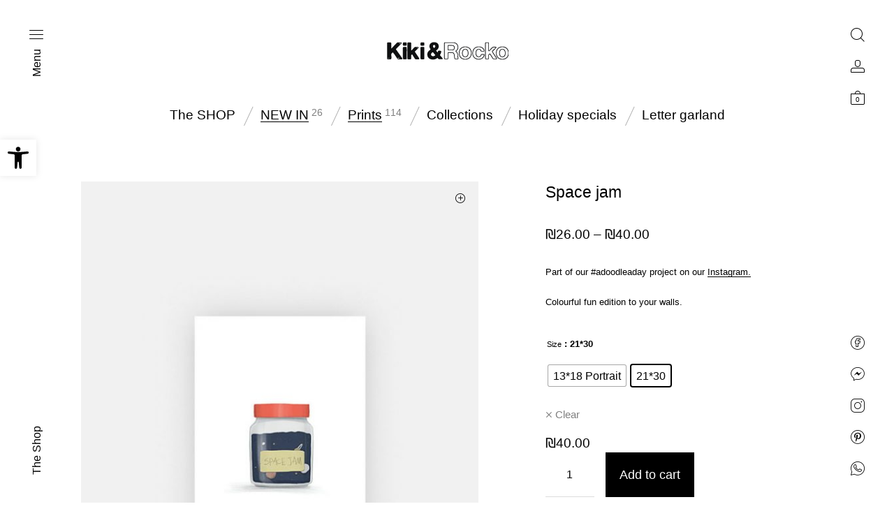

--- FILE ---
content_type: text/html; charset=UTF-8
request_url: https://www.kikiandrocko.com/product/space-jam/
body_size: 29557
content:
<!DOCTYPE html>
<html lang="en-US" class="no-js">
<head>
	<meta charset="UTF-8">
	<meta name="viewport" content="width=device-width, initial-scale=1.0, maximum-scale=1.0, user-scalable=0" />
	<meta http-equiv="X-UA-Compatible" content="IE=edge,Chrome=1" />
	<link rel="profile" href="https://gmpg.org/xfn/11">
	<link rel="pingback" href="https://www.kikiandrocko.com/xmlrpc.php">

					<script>document.documentElement.className = document.documentElement.className + ' yes-js js_active js'</script>
			<title>Space jam &#8211; Kiki&amp;Rocko</title>
<meta name='robots' content='max-image-preview:large' />
	<style>img:is([sizes="auto" i], [sizes^="auto," i]) { contain-intrinsic-size: 3000px 1500px }</style>
	<link rel='dns-prefetch' href='//assets.pinterest.com' />
<link rel='dns-prefetch' href='//fonts.googleapis.com' />
<link rel="alternate" type="application/rss+xml" title="Kiki&amp;Rocko &raquo; Feed" href="https://www.kikiandrocko.com/feed/" />
<link rel="alternate" type="application/rss+xml" title="Kiki&amp;Rocko &raquo; Comments Feed" href="https://www.kikiandrocko.com/comments/feed/" />
		<!-- This site uses the Google Analytics by MonsterInsights plugin v9.11.1 - Using Analytics tracking - https://www.monsterinsights.com/ -->
		<!-- Note: MonsterInsights is not currently configured on this site. The site owner needs to authenticate with Google Analytics in the MonsterInsights settings panel. -->
					<!-- No tracking code set -->
				<!-- / Google Analytics by MonsterInsights -->
		<script type="text/javascript">
/* <![CDATA[ */
window._wpemojiSettings = {"baseUrl":"https:\/\/s.w.org\/images\/core\/emoji\/16.0.1\/72x72\/","ext":".png","svgUrl":"https:\/\/s.w.org\/images\/core\/emoji\/16.0.1\/svg\/","svgExt":".svg","source":{"concatemoji":"https:\/\/www.kikiandrocko.com\/wp-includes\/js\/wp-emoji-release.min.js?ver=6.8.3"}};
/*! This file is auto-generated */
!function(s,n){var o,i,e;function c(e){try{var t={supportTests:e,timestamp:(new Date).valueOf()};sessionStorage.setItem(o,JSON.stringify(t))}catch(e){}}function p(e,t,n){e.clearRect(0,0,e.canvas.width,e.canvas.height),e.fillText(t,0,0);var t=new Uint32Array(e.getImageData(0,0,e.canvas.width,e.canvas.height).data),a=(e.clearRect(0,0,e.canvas.width,e.canvas.height),e.fillText(n,0,0),new Uint32Array(e.getImageData(0,0,e.canvas.width,e.canvas.height).data));return t.every(function(e,t){return e===a[t]})}function u(e,t){e.clearRect(0,0,e.canvas.width,e.canvas.height),e.fillText(t,0,0);for(var n=e.getImageData(16,16,1,1),a=0;a<n.data.length;a++)if(0!==n.data[a])return!1;return!0}function f(e,t,n,a){switch(t){case"flag":return n(e,"\ud83c\udff3\ufe0f\u200d\u26a7\ufe0f","\ud83c\udff3\ufe0f\u200b\u26a7\ufe0f")?!1:!n(e,"\ud83c\udde8\ud83c\uddf6","\ud83c\udde8\u200b\ud83c\uddf6")&&!n(e,"\ud83c\udff4\udb40\udc67\udb40\udc62\udb40\udc65\udb40\udc6e\udb40\udc67\udb40\udc7f","\ud83c\udff4\u200b\udb40\udc67\u200b\udb40\udc62\u200b\udb40\udc65\u200b\udb40\udc6e\u200b\udb40\udc67\u200b\udb40\udc7f");case"emoji":return!a(e,"\ud83e\udedf")}return!1}function g(e,t,n,a){var r="undefined"!=typeof WorkerGlobalScope&&self instanceof WorkerGlobalScope?new OffscreenCanvas(300,150):s.createElement("canvas"),o=r.getContext("2d",{willReadFrequently:!0}),i=(o.textBaseline="top",o.font="600 32px Arial",{});return e.forEach(function(e){i[e]=t(o,e,n,a)}),i}function t(e){var t=s.createElement("script");t.src=e,t.defer=!0,s.head.appendChild(t)}"undefined"!=typeof Promise&&(o="wpEmojiSettingsSupports",i=["flag","emoji"],n.supports={everything:!0,everythingExceptFlag:!0},e=new Promise(function(e){s.addEventListener("DOMContentLoaded",e,{once:!0})}),new Promise(function(t){var n=function(){try{var e=JSON.parse(sessionStorage.getItem(o));if("object"==typeof e&&"number"==typeof e.timestamp&&(new Date).valueOf()<e.timestamp+604800&&"object"==typeof e.supportTests)return e.supportTests}catch(e){}return null}();if(!n){if("undefined"!=typeof Worker&&"undefined"!=typeof OffscreenCanvas&&"undefined"!=typeof URL&&URL.createObjectURL&&"undefined"!=typeof Blob)try{var e="postMessage("+g.toString()+"("+[JSON.stringify(i),f.toString(),p.toString(),u.toString()].join(",")+"));",a=new Blob([e],{type:"text/javascript"}),r=new Worker(URL.createObjectURL(a),{name:"wpTestEmojiSupports"});return void(r.onmessage=function(e){c(n=e.data),r.terminate(),t(n)})}catch(e){}c(n=g(i,f,p,u))}t(n)}).then(function(e){for(var t in e)n.supports[t]=e[t],n.supports.everything=n.supports.everything&&n.supports[t],"flag"!==t&&(n.supports.everythingExceptFlag=n.supports.everythingExceptFlag&&n.supports[t]);n.supports.everythingExceptFlag=n.supports.everythingExceptFlag&&!n.supports.flag,n.DOMReady=!1,n.readyCallback=function(){n.DOMReady=!0}}).then(function(){return e}).then(function(){var e;n.supports.everything||(n.readyCallback(),(e=n.source||{}).concatemoji?t(e.concatemoji):e.wpemoji&&e.twemoji&&(t(e.twemoji),t(e.wpemoji)))}))}((window,document),window._wpemojiSettings);
/* ]]> */
</script>
<style id='wp-emoji-styles-inline-css' type='text/css'>

	img.wp-smiley, img.emoji {
		display: inline !important;
		border: none !important;
		box-shadow: none !important;
		height: 1em !important;
		width: 1em !important;
		margin: 0 0.07em !important;
		vertical-align: -0.1em !important;
		background: none !important;
		padding: 0 !important;
	}
</style>
<link rel='stylesheet' id='wp-block-library-css' href='https://www.kikiandrocko.com/wp-includes/css/dist/block-library/style.min.css?ver=6.8.3' type='text/css' media='all' />
<style id='wp-block-library-theme-inline-css' type='text/css'>
.wp-block-audio :where(figcaption){color:#555;font-size:13px;text-align:center}.is-dark-theme .wp-block-audio :where(figcaption){color:#ffffffa6}.wp-block-audio{margin:0 0 1em}.wp-block-code{border:1px solid #ccc;border-radius:4px;font-family:Menlo,Consolas,monaco,monospace;padding:.8em 1em}.wp-block-embed :where(figcaption){color:#555;font-size:13px;text-align:center}.is-dark-theme .wp-block-embed :where(figcaption){color:#ffffffa6}.wp-block-embed{margin:0 0 1em}.blocks-gallery-caption{color:#555;font-size:13px;text-align:center}.is-dark-theme .blocks-gallery-caption{color:#ffffffa6}:root :where(.wp-block-image figcaption){color:#555;font-size:13px;text-align:center}.is-dark-theme :root :where(.wp-block-image figcaption){color:#ffffffa6}.wp-block-image{margin:0 0 1em}.wp-block-pullquote{border-bottom:4px solid;border-top:4px solid;color:currentColor;margin-bottom:1.75em}.wp-block-pullquote cite,.wp-block-pullquote footer,.wp-block-pullquote__citation{color:currentColor;font-size:.8125em;font-style:normal;text-transform:uppercase}.wp-block-quote{border-left:.25em solid;margin:0 0 1.75em;padding-left:1em}.wp-block-quote cite,.wp-block-quote footer{color:currentColor;font-size:.8125em;font-style:normal;position:relative}.wp-block-quote:where(.has-text-align-right){border-left:none;border-right:.25em solid;padding-left:0;padding-right:1em}.wp-block-quote:where(.has-text-align-center){border:none;padding-left:0}.wp-block-quote.is-large,.wp-block-quote.is-style-large,.wp-block-quote:where(.is-style-plain){border:none}.wp-block-search .wp-block-search__label{font-weight:700}.wp-block-search__button{border:1px solid #ccc;padding:.375em .625em}:where(.wp-block-group.has-background){padding:1.25em 2.375em}.wp-block-separator.has-css-opacity{opacity:.4}.wp-block-separator{border:none;border-bottom:2px solid;margin-left:auto;margin-right:auto}.wp-block-separator.has-alpha-channel-opacity{opacity:1}.wp-block-separator:not(.is-style-wide):not(.is-style-dots){width:100px}.wp-block-separator.has-background:not(.is-style-dots){border-bottom:none;height:1px}.wp-block-separator.has-background:not(.is-style-wide):not(.is-style-dots){height:2px}.wp-block-table{margin:0 0 1em}.wp-block-table td,.wp-block-table th{word-break:normal}.wp-block-table :where(figcaption){color:#555;font-size:13px;text-align:center}.is-dark-theme .wp-block-table :where(figcaption){color:#ffffffa6}.wp-block-video :where(figcaption){color:#555;font-size:13px;text-align:center}.is-dark-theme .wp-block-video :where(figcaption){color:#ffffffa6}.wp-block-video{margin:0 0 1em}:root :where(.wp-block-template-part.has-background){margin-bottom:0;margin-top:0;padding:1.25em 2.375em}
</style>
<style id='classic-theme-styles-inline-css' type='text/css'>
/*! This file is auto-generated */
.wp-block-button__link{color:#fff;background-color:#32373c;border-radius:9999px;box-shadow:none;text-decoration:none;padding:calc(.667em + 2px) calc(1.333em + 2px);font-size:1.125em}.wp-block-file__button{background:#32373c;color:#fff;text-decoration:none}
</style>
<link rel='stylesheet' id='jquery-selectBox-css' href='https://www.kikiandrocko.com/wp-content/plugins/yith-woocommerce-wishlist/assets/css/jquery.selectBox.css?ver=1.2.0' type='text/css' media='all' />
<link rel='stylesheet' id='woocommerce_prettyPhoto_css-css' href='//www.kikiandrocko.com/wp-content/plugins/woocommerce/assets/css/prettyPhoto.css?ver=3.1.6' type='text/css' media='all' />
<link rel='stylesheet' id='yith-wcwl-main-css' href='https://www.kikiandrocko.com/wp-content/plugins/yith-woocommerce-wishlist/assets/css/style.css?ver=4.11.0' type='text/css' media='all' />
<style id='yith-wcwl-main-inline-css' type='text/css'>
 :root { --color-add-to-wishlist-background: #333333; --color-add-to-wishlist-text: #FFFFFF; --color-add-to-wishlist-border: #333333; --color-add-to-wishlist-background-hover: #333333; --color-add-to-wishlist-text-hover: #FFFFFF; --color-add-to-wishlist-border-hover: #333333; --rounded-corners-radius: 16px; --add-to-cart-rounded-corners-radius: 16px; --color-headers-background: #F4F4F4; --feedback-duration: 3s } 
 :root { --color-add-to-wishlist-background: #333333; --color-add-to-wishlist-text: #FFFFFF; --color-add-to-wishlist-border: #333333; --color-add-to-wishlist-background-hover: #333333; --color-add-to-wishlist-text-hover: #FFFFFF; --color-add-to-wishlist-border-hover: #333333; --rounded-corners-radius: 16px; --add-to-cart-rounded-corners-radius: 16px; --color-headers-background: #F4F4F4; --feedback-duration: 3s } 
</style>
<style id='global-styles-inline-css' type='text/css'>
:root{--wp--preset--aspect-ratio--square: 1;--wp--preset--aspect-ratio--4-3: 4/3;--wp--preset--aspect-ratio--3-4: 3/4;--wp--preset--aspect-ratio--3-2: 3/2;--wp--preset--aspect-ratio--2-3: 2/3;--wp--preset--aspect-ratio--16-9: 16/9;--wp--preset--aspect-ratio--9-16: 9/16;--wp--preset--color--black: #000000;--wp--preset--color--cyan-bluish-gray: #abb8c3;--wp--preset--color--white: #ffffff;--wp--preset--color--pale-pink: #f78da7;--wp--preset--color--vivid-red: #cf2e2e;--wp--preset--color--luminous-vivid-orange: #ff6900;--wp--preset--color--luminous-vivid-amber: #fcb900;--wp--preset--color--light-green-cyan: #7bdcb5;--wp--preset--color--vivid-green-cyan: #00d084;--wp--preset--color--pale-cyan-blue: #8ed1fc;--wp--preset--color--vivid-cyan-blue: #0693e3;--wp--preset--color--vivid-purple: #9b51e0;--wp--preset--gradient--vivid-cyan-blue-to-vivid-purple: linear-gradient(135deg,rgba(6,147,227,1) 0%,rgb(155,81,224) 100%);--wp--preset--gradient--light-green-cyan-to-vivid-green-cyan: linear-gradient(135deg,rgb(122,220,180) 0%,rgb(0,208,130) 100%);--wp--preset--gradient--luminous-vivid-amber-to-luminous-vivid-orange: linear-gradient(135deg,rgba(252,185,0,1) 0%,rgba(255,105,0,1) 100%);--wp--preset--gradient--luminous-vivid-orange-to-vivid-red: linear-gradient(135deg,rgba(255,105,0,1) 0%,rgb(207,46,46) 100%);--wp--preset--gradient--very-light-gray-to-cyan-bluish-gray: linear-gradient(135deg,rgb(238,238,238) 0%,rgb(169,184,195) 100%);--wp--preset--gradient--cool-to-warm-spectrum: linear-gradient(135deg,rgb(74,234,220) 0%,rgb(151,120,209) 20%,rgb(207,42,186) 40%,rgb(238,44,130) 60%,rgb(251,105,98) 80%,rgb(254,248,76) 100%);--wp--preset--gradient--blush-light-purple: linear-gradient(135deg,rgb(255,206,236) 0%,rgb(152,150,240) 100%);--wp--preset--gradient--blush-bordeaux: linear-gradient(135deg,rgb(254,205,165) 0%,rgb(254,45,45) 50%,rgb(107,0,62) 100%);--wp--preset--gradient--luminous-dusk: linear-gradient(135deg,rgb(255,203,112) 0%,rgb(199,81,192) 50%,rgb(65,88,208) 100%);--wp--preset--gradient--pale-ocean: linear-gradient(135deg,rgb(255,245,203) 0%,rgb(182,227,212) 50%,rgb(51,167,181) 100%);--wp--preset--gradient--electric-grass: linear-gradient(135deg,rgb(202,248,128) 0%,rgb(113,206,126) 100%);--wp--preset--gradient--midnight: linear-gradient(135deg,rgb(2,3,129) 0%,rgb(40,116,252) 100%);--wp--preset--font-size--small: 13px;--wp--preset--font-size--medium: 20px;--wp--preset--font-size--large: 36px;--wp--preset--font-size--x-large: 42px;--wp--preset--spacing--20: 0.44rem;--wp--preset--spacing--30: 0.67rem;--wp--preset--spacing--40: 1rem;--wp--preset--spacing--50: 1.5rem;--wp--preset--spacing--60: 2.25rem;--wp--preset--spacing--70: 3.38rem;--wp--preset--spacing--80: 5.06rem;--wp--preset--shadow--natural: 6px 6px 9px rgba(0, 0, 0, 0.2);--wp--preset--shadow--deep: 12px 12px 50px rgba(0, 0, 0, 0.4);--wp--preset--shadow--sharp: 6px 6px 0px rgba(0, 0, 0, 0.2);--wp--preset--shadow--outlined: 6px 6px 0px -3px rgba(255, 255, 255, 1), 6px 6px rgba(0, 0, 0, 1);--wp--preset--shadow--crisp: 6px 6px 0px rgba(0, 0, 0, 1);}:where(.is-layout-flex){gap: 0.5em;}:where(.is-layout-grid){gap: 0.5em;}body .is-layout-flex{display: flex;}.is-layout-flex{flex-wrap: wrap;align-items: center;}.is-layout-flex > :is(*, div){margin: 0;}body .is-layout-grid{display: grid;}.is-layout-grid > :is(*, div){margin: 0;}:where(.wp-block-columns.is-layout-flex){gap: 2em;}:where(.wp-block-columns.is-layout-grid){gap: 2em;}:where(.wp-block-post-template.is-layout-flex){gap: 1.25em;}:where(.wp-block-post-template.is-layout-grid){gap: 1.25em;}.has-black-color{color: var(--wp--preset--color--black) !important;}.has-cyan-bluish-gray-color{color: var(--wp--preset--color--cyan-bluish-gray) !important;}.has-white-color{color: var(--wp--preset--color--white) !important;}.has-pale-pink-color{color: var(--wp--preset--color--pale-pink) !important;}.has-vivid-red-color{color: var(--wp--preset--color--vivid-red) !important;}.has-luminous-vivid-orange-color{color: var(--wp--preset--color--luminous-vivid-orange) !important;}.has-luminous-vivid-amber-color{color: var(--wp--preset--color--luminous-vivid-amber) !important;}.has-light-green-cyan-color{color: var(--wp--preset--color--light-green-cyan) !important;}.has-vivid-green-cyan-color{color: var(--wp--preset--color--vivid-green-cyan) !important;}.has-pale-cyan-blue-color{color: var(--wp--preset--color--pale-cyan-blue) !important;}.has-vivid-cyan-blue-color{color: var(--wp--preset--color--vivid-cyan-blue) !important;}.has-vivid-purple-color{color: var(--wp--preset--color--vivid-purple) !important;}.has-black-background-color{background-color: var(--wp--preset--color--black) !important;}.has-cyan-bluish-gray-background-color{background-color: var(--wp--preset--color--cyan-bluish-gray) !important;}.has-white-background-color{background-color: var(--wp--preset--color--white) !important;}.has-pale-pink-background-color{background-color: var(--wp--preset--color--pale-pink) !important;}.has-vivid-red-background-color{background-color: var(--wp--preset--color--vivid-red) !important;}.has-luminous-vivid-orange-background-color{background-color: var(--wp--preset--color--luminous-vivid-orange) !important;}.has-luminous-vivid-amber-background-color{background-color: var(--wp--preset--color--luminous-vivid-amber) !important;}.has-light-green-cyan-background-color{background-color: var(--wp--preset--color--light-green-cyan) !important;}.has-vivid-green-cyan-background-color{background-color: var(--wp--preset--color--vivid-green-cyan) !important;}.has-pale-cyan-blue-background-color{background-color: var(--wp--preset--color--pale-cyan-blue) !important;}.has-vivid-cyan-blue-background-color{background-color: var(--wp--preset--color--vivid-cyan-blue) !important;}.has-vivid-purple-background-color{background-color: var(--wp--preset--color--vivid-purple) !important;}.has-black-border-color{border-color: var(--wp--preset--color--black) !important;}.has-cyan-bluish-gray-border-color{border-color: var(--wp--preset--color--cyan-bluish-gray) !important;}.has-white-border-color{border-color: var(--wp--preset--color--white) !important;}.has-pale-pink-border-color{border-color: var(--wp--preset--color--pale-pink) !important;}.has-vivid-red-border-color{border-color: var(--wp--preset--color--vivid-red) !important;}.has-luminous-vivid-orange-border-color{border-color: var(--wp--preset--color--luminous-vivid-orange) !important;}.has-luminous-vivid-amber-border-color{border-color: var(--wp--preset--color--luminous-vivid-amber) !important;}.has-light-green-cyan-border-color{border-color: var(--wp--preset--color--light-green-cyan) !important;}.has-vivid-green-cyan-border-color{border-color: var(--wp--preset--color--vivid-green-cyan) !important;}.has-pale-cyan-blue-border-color{border-color: var(--wp--preset--color--pale-cyan-blue) !important;}.has-vivid-cyan-blue-border-color{border-color: var(--wp--preset--color--vivid-cyan-blue) !important;}.has-vivid-purple-border-color{border-color: var(--wp--preset--color--vivid-purple) !important;}.has-vivid-cyan-blue-to-vivid-purple-gradient-background{background: var(--wp--preset--gradient--vivid-cyan-blue-to-vivid-purple) !important;}.has-light-green-cyan-to-vivid-green-cyan-gradient-background{background: var(--wp--preset--gradient--light-green-cyan-to-vivid-green-cyan) !important;}.has-luminous-vivid-amber-to-luminous-vivid-orange-gradient-background{background: var(--wp--preset--gradient--luminous-vivid-amber-to-luminous-vivid-orange) !important;}.has-luminous-vivid-orange-to-vivid-red-gradient-background{background: var(--wp--preset--gradient--luminous-vivid-orange-to-vivid-red) !important;}.has-very-light-gray-to-cyan-bluish-gray-gradient-background{background: var(--wp--preset--gradient--very-light-gray-to-cyan-bluish-gray) !important;}.has-cool-to-warm-spectrum-gradient-background{background: var(--wp--preset--gradient--cool-to-warm-spectrum) !important;}.has-blush-light-purple-gradient-background{background: var(--wp--preset--gradient--blush-light-purple) !important;}.has-blush-bordeaux-gradient-background{background: var(--wp--preset--gradient--blush-bordeaux) !important;}.has-luminous-dusk-gradient-background{background: var(--wp--preset--gradient--luminous-dusk) !important;}.has-pale-ocean-gradient-background{background: var(--wp--preset--gradient--pale-ocean) !important;}.has-electric-grass-gradient-background{background: var(--wp--preset--gradient--electric-grass) !important;}.has-midnight-gradient-background{background: var(--wp--preset--gradient--midnight) !important;}.has-small-font-size{font-size: var(--wp--preset--font-size--small) !important;}.has-medium-font-size{font-size: var(--wp--preset--font-size--medium) !important;}.has-large-font-size{font-size: var(--wp--preset--font-size--large) !important;}.has-x-large-font-size{font-size: var(--wp--preset--font-size--x-large) !important;}
:where(.wp-block-post-template.is-layout-flex){gap: 1.25em;}:where(.wp-block-post-template.is-layout-grid){gap: 1.25em;}
:where(.wp-block-columns.is-layout-flex){gap: 2em;}:where(.wp-block-columns.is-layout-grid){gap: 2em;}
:root :where(.wp-block-pullquote){font-size: 1.5em;line-height: 1.6;}
</style>
<link rel='stylesheet' id='photoswipe-css' href='https://www.kikiandrocko.com/wp-content/plugins/woocommerce/assets/css/photoswipe/photoswipe.min.css?ver=10.4.3' type='text/css' media='all' />
<link rel='stylesheet' id='photoswipe-default-skin-css' href='https://www.kikiandrocko.com/wp-content/plugins/woocommerce/assets/css/photoswipe/default-skin/default-skin.min.css?ver=10.4.3' type='text/css' media='all' />
<style id='woocommerce-inline-inline-css' type='text/css'>
.woocommerce form .form-row .required { visibility: visible; }
</style>
<link rel='stylesheet' id='kt-woo-ele-style-css' href='https://www.kikiandrocko.com/wp-content/plugins/kadence-woocommerce-elementor/assets/css/kadence-woocommerce-elementor.css?ver=1.0.9' type='text/css' media='all' />
<link rel='stylesheet' id='elementor-icons-css' href='https://www.kikiandrocko.com/wp-content/plugins/elementor/assets/lib/eicons/css/elementor-icons.min.css?ver=5.45.0' type='text/css' media='all' />
<link rel='stylesheet' id='elementor-frontend-css' href='https://www.kikiandrocko.com/wp-content/plugins/elementor/assets/css/frontend.min.css?ver=3.34.1' type='text/css' media='all' />
<link rel='stylesheet' id='elementor-post-12639-css' href='https://www.kikiandrocko.com/wp-content/uploads/elementor/css/post-12639.css?ver=1767839118' type='text/css' media='all' />
<link rel='stylesheet' id='font-awesome-5-all-css' href='https://www.kikiandrocko.com/wp-content/plugins/elementor/assets/lib/font-awesome/css/all.min.css?ver=3.34.1' type='text/css' media='all' />
<link rel='stylesheet' id='font-awesome-4-shim-css' href='https://www.kikiandrocko.com/wp-content/plugins/elementor/assets/lib/font-awesome/css/v4-shims.min.css?ver=3.34.1' type='text/css' media='all' />
<link rel='stylesheet' id='pinterest-for-woocommerce-pins-css' href='//www.kikiandrocko.com/wp-content/plugins/pinterest-for-woocommerce/assets/css/frontend/pinterest-for-woocommerce-pins.min.css?ver=1.4.10' type='text/css' media='all' />
<link rel='stylesheet' id='woo-variation-swatches-css' href='https://www.kikiandrocko.com/wp-content/plugins/woo-variation-swatches/assets/css/frontend.min.css?ver=1762870980' type='text/css' media='all' />
<style id='woo-variation-swatches-inline-css' type='text/css'>
:root {
--wvs-tick:url("data:image/svg+xml;utf8,%3Csvg filter='drop-shadow(0px 0px 2px rgb(0 0 0 / .8))' xmlns='http://www.w3.org/2000/svg'  viewBox='0 0 30 30'%3E%3Cpath fill='none' stroke='%23ffffff' stroke-linecap='round' stroke-linejoin='round' stroke-width='4' d='M4 16L11 23 27 7'/%3E%3C/svg%3E");

--wvs-cross:url("data:image/svg+xml;utf8,%3Csvg filter='drop-shadow(0px 0px 5px rgb(255 255 255 / .6))' xmlns='http://www.w3.org/2000/svg' width='72px' height='72px' viewBox='0 0 24 24'%3E%3Cpath fill='none' stroke='%23ff0000' stroke-linecap='round' stroke-width='0.6' d='M5 5L19 19M19 5L5 19'/%3E%3C/svg%3E");
--wvs-single-product-item-width:30px;
--wvs-single-product-item-height:30px;
--wvs-single-product-item-font-size:16px}
</style>
<link rel='stylesheet' id='yith-wfbt-style-css' href='https://www.kikiandrocko.com/wp-content/plugins/yith-woocommerce-frequently-bought-together/assets/css/yith-wfbt.css?ver=1.53.0' type='text/css' media='all' />
<style id='yith-wfbt-style-inline-css' type='text/css'>

                .yith-wfbt-submit-block .yith-wfbt-submit-button {
                        background: #222222;
                        color: #ffffff;
                }
                .yith-wfbt-submit-block .yith-wfbt-submit-button:hover {
                        background: #777777;
                        color: #ffffff;
                }
</style>
<link rel='stylesheet' id='yith-quick-view-css' href='https://www.kikiandrocko.com/wp-content/plugins/yith-woocommerce-quick-view/assets/css/yith-quick-view.css?ver=2.10.0' type='text/css' media='all' />
<style id='yith-quick-view-inline-css' type='text/css'>

				#yith-quick-view-modal .yith-quick-view-overlay{background:rgba( 0, 0, 0, 0.8)}
				#yith-quick-view-modal .yith-wcqv-main{background:#ffffff;}
				#yith-quick-view-close{color:#cdcdcd;}
				#yith-quick-view-close:hover{color:#ff0000;}
</style>
<link rel='stylesheet' id='select2-css' href='https://www.kikiandrocko.com/wp-content/plugins/woocommerce/assets/css/select2.css?ver=10.4.3' type='text/css' media='all' />
<link rel='stylesheet' id='blockshop-google-font-css' href='//fonts.googleapis.com/css?family=heebo%3A400%2C500%2C600%2C700%2C400italic%2C700italic&#038;ver=1.2.1' type='text/css' media='all' />
<link rel='stylesheet' id='blockshop-main-css' href='https://www.kikiandrocko.com/wp-content/themes/block-shop/src/css/screen.css?ver=1.2.1' type='text/css' media='all' />
<style id='blockshop-main-inline-css' type='text/css'>

	html, body {
		font-size: 14px;
		color: #000;
		font-family: heebo, -apple-system, BlinkMacSystemFont, Arial, Helvetica, 'Helvetica Neue', Verdana, sans-serif;
		background-color: #fff;
	}
	.wp-block-quote cite,
	.wp-block-pullquote cite {
		font-size: 14px;
	}

	@media screen and (max-width: 575px ) {
		body.woocommerce-cart .entry-content .woocommerce .cart-empty {
			font-size: 14px;
		}
	}
	ul.products li .shop-product-box .ft_image {
			border: none !important;
			background: transparent !important;
		}

		.header .offcanvas,
		.header nav .menu.active,
		.header nav .menu.active ul.primary-menu,
		.header nav.nav .menu,
		.header nav.nav .menu ul.primary-menu,
		.header .nav .menu .mobile-secondary-menu,
		.header .nav .mobile-menu-footer {
			background-color: #fff;
			color: #000;
		}

		/* Header Light Underline */
		.header .search-box .search-wrapper .search-form label,
		.header .offcanvas input.woocommerce-Input
		{
			-webkit-box-shadow: inset 0 -1px 0 0 rgba(0,0,0,0.3);
			box-shadow: inset 0 -1px 0 0 rgba(0,0,0,0.3);
		}

		/* Header Medium Text Color */
		.header .offcanvas #customer_login .woocommerce-form-login > p.woocommerce-LostPassword a,
		.header .shopping-cart .woocommerce-mini-cart__total > strong,
		.header .nav .menu .primary-menu > li > .sub-menu > li > ul li,
		.header .offcanvas dl.variation
		{
			color: rgba(0,0,0,0.5);
		}

		.offcanvas input::-webkit-input-placeholder { color: rgba(0,0,0,0.5); }
		.offcanvas input::-moz-placeholder { color: rgba(0,0,0,0.5); }
		.offcanvas input::-ms-input-placeholder { color: rgba(0,0,0,0.5); }
		.offcanvas input::-moz-placeholder { color: rgba(0,0,0,0.5); }

		/* Header Medium Underline */
		.header .offcanvas #customer_login .woocommerce-form-login > p.woocommerce-LostPassword a,
		.header .nav .menu .primary-menu > li > .sub-menu > li > ul li a
		{

			background-image: linear-gradient(to top, rgba(0,0,0,0.5) 1px, rgba(0,0,0,0.5) 1px, rgba(255,255,255, 0) 1px, rgba(255,255,255, 0) 1px); 
			background-image: -webkit-linear-gradient(to top, rgba(0,0,0,0.5) 1px, rgba(0,0,0,0.5) 1px, rgba(255,255,255, 0) 1px, rgba(255,255,255, 0) 1px);
			background-image: -moz-linear-gradient(to top, rgba(0,0,0,0.5) 1px, rgba(0,0,0,0.5) 1px, rgba(255,255,255, 0) 1px, rgba(255,255,255, 0) 1px);
			background-image: -o-linear-gradient(to top, rgba(0,0,0,0.5) 1px, rgba(0,0,0,0.5) 1px, rgba(255,255,255, 0) 1px, rgba(255,255,255, 0) 1px);
			background-image: -ms-linear-gradient(to top, rgba(0,0,0,0.5) 1px, rgba(0,0,0,0.5) 1px, rgba(255,255,255, 0) 1px, rgba(255,255,255, 0) 1px); 	
		}
		/* Header Normal Underline */
		.widget_shopping_cart_content .cart_list .mini_cart_item a:nth-child(2),
		.header .search-box .search-wrapper .search-form label,
		.header .search-box .search-wrapper .search-results .item .product-info .small-heading-6 a,
		.header .shopping-cart .woocommerce-mini-cart__buttons a:first-child,
		.header .offcanvas .account-wrapper .toggle-forms > button,
		.header .offcanvas input.woocommerce-Input,
		.offcanvas #customer_login .u-column2 a
		{
			background-image: linear-gradient(to top, rgb(0,0,0) 1px, rgb(0,0,0) 1px, rgba(255,255,255, 0) 1px, rgba(255,255,255, 0) 1px); 
			background-image: -webkit-linear-gradient(to top, rgb(0,0,0) 1px, rgb(0,0,0) 1px, rgba(255,255,255, 0) 1px, rgba(255,255,255, 0) 1px);
			background-image: -moz-linear-gradient(to top, rgb(0,0,0) 1px, rgb(0,0,0) 1px, rgba(255,255,255, 0) 1px, rgba(255,255,255, 0) 1px);
			background-image: -o-linear-gradient(to top, rgb(0,0,0) 1px, rgb(0,0,0) 1px, rgba(255,255,255, 0) 1px, rgba(255,255,255, 0) 1px);
			background-image: -ms-linear-gradient(to top, rgb(0,0,0) 1px, rgb(0,0,0) 1px, rgba(255,255,255, 0) 1px, rgba(255,255,255, 0) 1px); 
			border: none;
		}


		.header .shopping-cart .woocommerce-mini-cart__buttons a:last-child,
		.header .offcanvas .account-wrapper .button.woocommerce-Button,
		.header .nav .menu .primary-menu > li.menu-item-has-children .plus-minus::after,
		.header .nav .menu .primary-menu > li.menu-item-has-children .plus-minus::before {
			background-color: #000;
			color: #fff;
		}
		@media (min-width: 1200px) {
			.header .nav .menu .primary-menu > li a {
				background-image: linear-gradient(to top, rgb(0,0,0) 1px, rgb(0,0,0) 1px, rgba(255,255,255, 0) 1px, rgba(255,255,255, 0) 1px); 
				background-image: -webkit-linear-gradient(to top, rgb(0,0,0) 1px, rgb(0,0,0) 1px, rgba(255,255,255, 0) 1px, rgba(255,255,255, 0) 1px);
				background-image: -moz-linear-gradient(to top, rgb(0,0,0) 1px, rgb(0,0,0) 1px, rgba(255,255,255, 0) 1px, rgba(255,255,255, 0) 1px);
				background-image: -o-linear-gradient(to top, rgb(0,0,0) 1px, rgb(0,0,0) 1px, rgba(255,255,255, 0) 1px, rgba(255,255,255, 0) 1px);
				background-image: -ms-linear-gradient(to top, rgb(0,0,0) 1px, rgb(0,0,0) 1px, rgba(255,255,255, 0) 1px, rgba(255,255,255, 0) 1px); 
			}
		}
		.header .shopping-cart .woocommerce-mini-cart__total .woocommerce-Price-amount,
		.header .shopping-cart .cart_list .mini_cart_item .remove_from_cart_button:hover::before,
		.header .search-box .search-wrapper .search-form label .submit-form,
		.header .nav .menu .primary-menu > li > .sub-menu > li,
		.header .nav .menu.active ~ .vertical-menu .left-menu-bar.active,
		.offcanvas input,
		.header .nav .menu .primary-menu > li > .sub-menu,
		.header .offcanvas .account-wrapper .toggle-forms > button,
		.offcanvas #customer_login .u-column2 a {
			color: #000;
		}

		.header .offcanvas #customer_login .woocommerce-form-login > p .woocommerce-form__label-for-checkbox span::before {
			border: 1px solid #000;
		}

		.offcanvas #customer_login .woocommerce-form-login > p .woocommerce-form__label-for-checkbox input:checked ~ span::before,
		.offcanvas #customer_login .woocommerce-form-login > p .woocommerce-form__label-for-checkbox span:hover::before {
			background-color: #000;
			-webkit-box-shadow: inset 0 0 0 2px #fff;
			box-shadow: inset 0 0 0 2px #fff;
		}

		.header .search-box .search-wrapper .search-form label .submit-form.loading::before,
		.header .nav .vertical-menu .left-menu-bar.active .secondary-menu li a::after {
			background-color: #000;
		}

	/* Text Ultra light background */
		.widgets-section,
		body.woocommerce-order-received .entry-content .woocommerce .woocommerce-order .woocommerce-order-overview,
		.wp-block-table.is-style-stripes tr:nth-child(odd)
		{
			background-color: rgba(0,0,0,0.07)
		}
	/* Text Light Border*/
		.widget_tag_cloud .tagcloud a,
		.single-post .single-wrapper .meta-tags a,
		.widget_layered_nav_filters ul li a,
		.select2-selection.select2-selection--multiple .select2-selection__choice,
		body.woocommerce-cart .entry-content .woocommerce .woocommerce-cart-form table tbody .actions > button[type="submit"]:disabled,
		body.woocommerce-cart .entry-content .woocommerce .cart-collaterals .cart_totals .shipping .woocommerce-shipping-calculator .shipping-calculator-form .form-row input,
		body.woocommerce-cart .entry-content .woocommerce .cart-collaterals .cart_totals .shipping .woocommerce-shipping-calculator .shipping-calculator-form .form-row .select2-selection.select2-selection--single
		{
			border: 1px solid rgba(0,0,0,0.3);
		}

	/* Text Light Border Bottom */
		body table tr,
		body hr,
		body .select2-search--dropdown,
		select
		{
			border-bottom: 1px solid rgba(0,0,0,0.3);
		}

		.widget_tag_cloud .tagcloud a,
		.single-post .single-wrapper .meta-tags a,
		.widget_layered_nav_filters ul li a,
		body.woocommerce-cart .entry-content .woocommerce .woocommerce-cart-form table tbody .actions > button[type="submit"]:disabled,
		.woocommerce-order-details table tfoot,
		body table tr,
		body hr,
		body.woocommerce-checkout .entry-content .woocommerce .woocommerce-checkout-review-order .woocommerce-checkout-review-order-table .cart_item:last-child,
		body.woocommerce-account .entry-content .woocommerce .woocommerce-MyAccount-content .woocommerce-orders-table.woocommerce-MyAccount-orders tbody tr:last-child,
		.wp-block-woocommerce-active-filters ul li.wc-block-active-filters-list-item
		{
			border-color: rgba(0,0,0,0.3);
		}

		.wp-block-code
		{
			border-color: rgba(0,0,0,0.07);
		}

		.wp-block-pullquote
		{
			border-color: rgba(0,0,0,0.5);
		}

	/* Text Light Color */
		.single-post .single-wrapper .entry-post-meta li::after,
		.single-header .post-info .post-author::after
		{
			color: rgba(0,0,0,0.3);
		}

	/* Text Light Background Color */
		.single-post .single-wrapper .page-links > a::after, .single-post .single-wrapper .page-links > span::after,
		.woocommerce-pagination .page-numbers li::after,
		.wc-block-grid .wc-block-pagination .wc-block-pagination-page:after,
		.shop-categories .shop-list .cat-item::after,
		.archive-header .archive-list .cat-item::after,
		body.woocommerce-account .entry-content .woocommerce .woocommerce-MyAccount-navigation ul li::after,
		div.product .summary .single_add_to_cart_button.loading,
		.widget_price_filter .price_slider_wrapper .price_slider,
		.wp-block-woocommerce-price-filter .wc-block-price-filter__range-input-wrapper .wc-block-price-filter__range-input-progress
		{
			background-color: rgba(0,0,0,0.3);
		}

		.blockUI.blockOverlay,
		.wc-block-price-filter.is-loading .wc-block-price-filter__amount,
		.is-loading .wc-block-grid__product-add-to-cart a,
		.is-loading .wc-block-grid__product-add-to-cart button,
		.is-loading .entry-content .wc-block-grid__product-image .wc-block-grid__product-image__image,
		.is-loading .wc-block-grid__product-image .wc-block-grid__product-image__image,
		.is-loading .wc-block-grid__product-price .wc-block-grid__product-price__value:before,
		.editor-styles-wrapper .wc-block-checkbox-list.is-loading li,
		.wc-block-checkbox-list.is-loading li
		{
			background: rgba(255,255,255,0.75) !important;
		}

	/* Text Light Box Shadow */
		input,
		textarea,
		.select2-selection.select2-selection--single,
		.select2-selection.select2-selection--multiple,
		.widget_search .search-form label .search-field,
		body.woocommerce-cart .entry-content .woocommerce .woocommerce-cart-form table tbody .actions .coupon,
		div.product .summary .cart .quantity .input-text,
		body.woocommerce-cart .entry-content .woocommerce .woocommerce-cart-form table tbody .cart_item td.product-quantity input[type="number"]
		{
			-webkit-box-shadow: inset 0 -1px 0 0 rgba(0,0,0,0.3);
			box-shadow: inset 0 -1px 0 0 rgba(0,0,0,0.3);
		}

	/* Text Medium Color */
		.page-footer .sub-footer .copyright,
		.articles-section .post-item .post-details .post-meta > a,
		.widget_recent_entries ul li span,
		.widget_recent_comments ul .recentcomments .comment-author-link,
		.widget_rss ul li .rss-date,
		.widget_categories ul .cat-item,
		.widget_calendar .calendar_wrap table tbody,
		.archive-header .archive-list .cat-item .post-count,
		.single-post .single-wrapper .entry-post-meta .post-date span,
		.single-header .post-info .gray-text,
		body figcaption,
		body table thead,
		.comments-section .comments .comments-list .comment article .comment-meta .comment-metadata > a,
		.comments-section .comments .comments-list .comment article .comment-meta .comment-metadata .edit-link,
		.comments-section .comments .comments-list .pingback .comment-body .edit-link,
		.gallery .gallery-item .gallery-caption,
		.comments-section .comments .comments-list .comment article .reply a,
		.shop-categories .shop-list .cat-item .count,
		.products li .shop-product-box .product-info .price del,
		.wc-block-grid .wc-block-grid__products .wc-block-grid__product .wc-block-grid__product-price del,
		.star-rating::before,
		.wc-block-review-list-item__rating > .wc-block-review-list-item__rating__stars::before,
		.wc-block-grid .wc-block-grid__products .wc-block-grid__product .wc-block-grid__product-rating .star-rating::before,
		.widget_product_categories .product-categories .cat-item .count,
		.woocommerce-widget-layered-nav .woocommerce-widget-layered-nav-list .woocommerce-widget-layered-nav-list__item .count,
		.widget_shopping_cart_content .cart_list .mini_cart_item .remove_from_cart_button::before,
		.widget_shopping_cart_content .woocommerce-mini-cart__total > strong,
		.widget_top_rated_products .product_list_widget li del,
		.widget_products .product_list_widget li del,
		.widget_recently_viewed_products .product_list_widget li del,
		.widget_rating_filter .wc-layered-nav-rating a,
		.section-categories .cont-row .category-grid-item .category-title .count,
		div.product .summary .woocommerce-product-rating .woocommerce-review-link,
		div.product .summary .stock,
		div.product .summary .product_meta > span,
		div.product .woocommerce-tabs .woocommerce-Reviews .woocommerce-Reviews-title,
		div.product .woocommerce-tabs .woocommerce-Reviews .commentlist .comment .comment_container .comment-text .meta,
		div.product .woocommerce-tabs .woocommerce-Reviews .comment-respond .comment-form .comment-form-rating label[for="rating"],
		div.product .woocommerce-tabs .woocommerce-Reviews .comment-respond .comment-form .comment-form-rating .stars a,
		div.product .woocommerce-tabs .woocommerce-Reviews .comment-respond .comment-form .comment-form-rating .stars a:hover ~ a::before,
		div.product .woocommerce-tabs .woocommerce-Reviews .comment-respond .comment-form .comment-form-rating .stars.selected a.active ~ a::before,
		div.product .summary .variations_form .variations tbody tr td.label,
		.select2-container--default .select2-selection--single .select2-selection__placeholder,
		.select2-selection.select2-selection--single,
		div.product .summary .variations_form .variations tbody tr td.value .reset_variations,
		div.product .summary .grouped_form table tr td .quantity .increase,
		div.product .summary .grouped_form table tr td .quantity .decrease,
		div.product .summary .grouped_form table tr td.woocommerce-grouped-product-list-item__price del,
		div.product .woocommerce-tabs .shop_attributes tr th,
		body.woocommerce-cart .entry-content .woocommerce .woocommerce-cart-form table thead tr th,
		body.woocommerce-cart .entry-content .woocommerce .woocommerce-cart-form table tbody .cart_item td.product-quantity .increase,
		body.woocommerce-cart .entry-content .woocommerce .woocommerce-cart-form table tbody .cart_item td.product-quantity .decrease,
		body.woocommerce-cart .entry-content .woocommerce .woocommerce-cart-form table tbody .actions > button[type="submit"]:disabled,
		body.woocommerce-cart .entry-content .woocommerce .cart-collaterals .cart_totals .cart-subtotal th,
		body.woocommerce-cart .entry-content .woocommerce .cart-collaterals .cart_totals .order-total th,
		body.woocommerce-cart .entry-content .woocommerce .woocommerce-cart-form table tbody .actions .coupon input[type="text"],
		body.woocommerce-checkout .entry-content .woocommerce-checkout-review-order .woocommerce-checkout-review-order-table .cart_item .product-name,
		body.woocommerce-checkout .entry-content .woocommerce-checkout-review-order .woocommerce-checkout-review-order-table tfoot .cart-subtotal th,
		body.woocommerce-checkout .entry-content .woocommerce-checkout-review-order .woocommerce-checkout-review-order-table tfoot .order-total th,
		body.woocommerce-checkout .entry-content .woocommerce-checkout-review-order .woocommerce-checkout-payment .wc_payment_methods > li .payment_box p,
		body.woocommerce-order-received .entry-content .woocommerce .woocommerce-order .woocommerce-order-overview li,
		.woocommerce-order-details table thead tr th,
		.woocommerce-order-details table tfoot tr th,
		body.woocommerce-account .entry-content .woocommerce .woocommerce-MyAccount-content .woocommerce-orders-table.woocommerce-MyAccount-orders tbody tr td.woocommerce-orders-table__cell-order-total,
		#customer_login .woocommerce-form-login > p.woocommerce-LostPassword a,
		.page-footer .sub-footer .footer-links,
		.related-articles .post-item .post-details .post-meta > a,
		body.woocommerce-wishlist #yith-wcwl-form .wishlist_table thead tr th,
		body.woocommerce-wishlist #yith-wcwl-form .wishlist_table tbody tr td.product-stock-status span,
		body.woocommerce-cart .entry-content .woocommerce .cart-collaterals .cart_totals .shipping th,
		body.woocommerce-cart .entry-content .woocommerce .cart-collaterals .cart_totals .shipping .woocommerce-shipping-calculator .shipping-calculator-button,
		body.woocommerce-checkout .entry-content .woocommerce .woocommerce-checkout-review-order .woocommerce-checkout-review-order-table tfoot .shipping th,
		body.woocommerce-order-pay .entry-content .woocommerce #order_review table tbody td ul li p,
		body.woocommerce-order-pay .entry-content .woocommerce #order_review table tbody td ul li strong,
		body.woocommerce-order-pay .entry-content .woocommerce #order_review .wc_payment_methods > li .payment_box p,
		body.woocommerce-order-pay .entry-content .woocommerce #order_review p,
		body.woocommerce-cart .entry-content .woocommerce .cart-collaterals .cart_totals .shipping .woocommerce-shipping-calculator .shipping-calculator-form .form-row input,
		body figcaption,
		.wp-block-image figcaption,
		.comments-section .comments-form .comment-form .comment-notes,
		body.woocommerce-wishlist #yith-wcwl-form .wishlist_table tbody tr td.product-price del,
		dl.variation,
		.widget_recent_reviews .product_list_widget li .reviewer,
		.backorder_notification,
		body.woocommerce-cart .entry-content .woocommerce .cart-collaterals .cart_totals .shipping .woocommerce-shipping-destination,
		body .select2-search--dropdown,
		.wp-block-audio figcaption,
		.wp-block-quote cite,
		.wp-block-latest-posts__post-date,
		.gbt_18_bs_posts_grid .gbt_18_bs_posts_grid_wrapper .gbt_18_posts_categories a,
		body.woocommerce-cart .entry-content .woocommerce .cart-collaterals .cart_totals .order-total strong,
		body.woocommerce-checkout .entry-content .woocommerce .woocommerce-checkout-review-order .woocommerce-checkout-review-order-table tfoot tr strong,
		body.woocommerce-cart .entry-content .woocommerce .woocommerce-cart-form table tbody .cart_item td.product-price .subscription-details,
		body.woocommerce-cart .entry-content .woocommerce .woocommerce-cart-form table tbody .cart_item td.product-subtotal .subscription-details,
		body.woocommerce-cart .entry-content .woocommerce .cart-collaterals .cart_totals .order-total td,
		body.woocommerce-checkout .entry-content .woocommerce .woocommerce-checkout-review-order .woocommerce-checkout-review-order-table tfoot .order-total td,
		#customer_login .woocommerce-form-register .woocommerce-form-row + p,
		body.woocommerce-account.woocommerce-edit-account .entry-content .woocommerce .woocommerce-MyAccount-content .woocommerce-EditAccountForm em,
		.wc-block-attribute-filter .wc-block-attribute-filter-list .wc-block-attribute-filter-list-count
		{
			color: rgba(0,0,0,0.5);
		}

		.products li .shop-product-box .product_badges span.out-of-stock,
		.sale-badge-box .out-of-stock
		{
			background-color: rgba(0,0,0,0.5);
		}

		textarea::-webkit-input-placeholder { color: rgba(0,0,0,0.5); }
		textarea::-moz-placeholder { color: rgba(0,0,0,0.5); }
		textarea::-ms-input-placeholder { color: rgba(0,0,0,0.5); }
		textarea::-moz-placeholder { color: rgba(0,0,0,0.5); }

		input::-webkit-input-placeholder { color: rgba(0,0,0,0.5); }
		input::-moz-placeholder { color: rgba(0,0,0,0.5); }
		input::-ms-input-placeholder { color: rgba(0,0,0,0.5); }
		input::-moz-placeholder { color: rgba(0,0,0,0.5); }

	/* Text Medium Underline */
		.articles-section .post-item .post-details .post-meta > a,
		div.product .summary .variations_form .variations tbody tr td.value .reset_variations,
		#customer_login .u-column1 a, #customer_login .u-column2 a,
		.related-articles .post-item .post-details .post-meta > a,
		body.woocommerce-cart .entry-content .woocommerce .cart-collaterals .cart_totals .shipping .woocommerce-shipping-calculator .shipping-calculator-button,
		.gbt_18_bs_posts_grid .gbt_18_bs_posts_grid_wrapper .gbt_18_posts_categories a,
		body.woocommerce-account .entry-content .woocommerce .woocommerce-MyAccount-content .payment_methods p a
		{
			background-image: linear-gradient(to top, rgba(0,0,0,0.5) 1px, rgba(0,0,0,0.5) 1px, rgba(255,255,255, 0) 1px, rgba(255,255,255, 0) 1px);
			background-image: -webkit-linear-gradient(to top, rgba(0,0,0,0.5) 1px, rgba(0,0,0,0.5) 1px, rgba(255,255,255, 0) 1px, rgba(255,255,255, 0) 1px);
			background-image: -moz-linear-gradient(to top, rgba(0,0,0,0.5) 1px, rgba(0,0,0,0.5) 1px, rgba(255,255,255, 0) 1px, rgba(255,255,255, 0) 1px);
			background-image: -o-linear-gradient(to top, rgba(0,0,0,0.5) 1px, rgba(0,0,0,0.5) 1px, rgba(255,255,255, 0) 1px, rgba(255,255,255, 0) 1px);
			background-image: -ms-linear-gradient(to top, rgba(0,0,0,0.5) 1px, rgba(0,0,0,0.5) 1px, rgba(255,255,255, 0) 1px, rgba(255,255,255, 0) 1px);
		}

	/* Text Medium Border Bottom */
		.comments-section .comments .comments-list .comment article .reply a:hover,
		{
			border-bottom: 1px solid rgba(0,0,0,0.5);
		}

	/* Text Medium as Background */
		.comments-section .comments .comments-list .comment article .comment-meta .comment-metadata > a::after,
		.comments-section .comments .comments-list .comment article .comment-meta .comment-metadata .edit-link::after,
		.page-footer .sub-footer .footer-links li a::after,
		.page-footer .sub-footer .copyright a::after
		{
			background-color: rgba(0,0,0,0.5);
		}

	/* Text Normal Color */
		.widget_categories ul .cat-item a,
		.widget_calendar .calendar_wrap table thead,
		.widget_calendar .calendar_wrap table tbody #today,
		.widget_pages ul li a,
		.single-post .single-wrapper .entry-post-meta .comments-count,
		.single-post .single-wrapper .entry-post-meta .share-post,
		.comments-section .comments .heading .post-title,
		.comments-section .comments .comments-list .comment article .comment-meta .comment-author .fn,
		.comments-section .comments .comments-list .comment article .comment-content p,
		.blog-pagination-default .posts-navigation .nav-links,
		input,
		select,
		textarea,
		textarea:hover,
		textarea:active,
		textarea:focus,
		.products li .shop-product-box .overlay-icons a.add-to-wishlist::after,
		.products li .shop-product-box .overlay-icons a.quick-view::after,
		.star-rating > span::before,
		.wc-block-review-list-item__rating > .wc-block-review-list-item__rating__stars > span::before,
		.wc-block-grid .wc-block-grid__products .wc-block-grid__product .wc-block-grid__product-rating .star-rating span::before,
		.woocommerce-pagination .page-numbers li .next::before,
		.woocommerce-pagination .page-numbers li .prev::before,
		.widget_product_search .woocommerce-product-search button[type="submit"]::before,
		.widget_price_filter .price_slider_wrapper .price_slider_amount .button,
		.woocommerce-widget-layered-nav .woocommerce-widget-layered-nav-list .woocommerce-widget-layered-nav-list__item.chosen a:hover::before,
		.widget_layered_nav_filters ul li a::before,
		.widget_layered_nav_filters ul li a,
		.widget_shopping_cart_content .cart_list .mini_cart_item .remove_from_cart_button:hover::before,
		.widget_shopping_cart_content .woocommerce-mini-cart__total .woocommerce-Price-amount,
		.section-categories .cont-row .category-grid-item .category-title,
		div.product .woocommerce-product-gallery .woocommerce-product-gallery__trigger::before,
		div.product .summary .woocommerce-product-rating .woocommerce-review-link:hover,
		div.product .summary .price ins span,
		div.product .summary .yith-wcwl-add-to-wishlist .yith-wcwl-wishlistexistsbrowse::before,
		div.product .woocommerce-tabs .tabs li.active a,
		div.product .woocommerce-tabs .tabs li a,
		div.product .woocommerce-tabs .woocommerce-Reviews .commentlist .comment .comment_container .comment-text .meta .woocommerce-review__author,
		div.product .woocommerce-tabs .woocommerce-Reviews .commentlist .comment .comment_container .comment-text .description p,
		div.product .woocommerce-tabs .woocommerce-Reviews .comment-respond .comment-form .comment-form-rating .stars:hover a::before,
		div.product .woocommerce-tabs .woocommerce-Reviews .comment-respond .comment-form .comment-form-rating .stars.selected a.active::before,
		div.product .woocommerce-tabs .woocommerce-Reviews .comment-respond .comment-form .comment-form-rating .stars.selected a:not(.active)::before,
		div.product .summary .yith-wcwl-add-to-wishlist .yith-wcwl-add-button a::before,
		.select2-selection.select2-selection--single:hover .select2-selection__arrow::before,
		body .select2-container--default .select2-results__option--highlighted[aria-selected], body .select2-container--default .select2-results__option--highlighted[data-selected],
		div.product .summary .variations_form .variations .select2-selection__rendered,
		body .pswp__button--arrow--left,
		body .pswp__button--arrow--right,
		body .pswp__button--close,
		body .pswp__button--zoom,
		body .pswp__button--fs,
		body .pswp__counter,
		div.product .summary .grouped_form table tr td .quantity .input-text,
		body.woocommerce-cart .entry-content .woocommerce .woocommerce-cart-form table tbody .cart_item td.product-quantity input[type="number"],
		body.woocommerce-cart .entry-content .woocommerce .woocommerce-cart-form table tbody .cart_item td.product-quantity .increase:hover,
		body.woocommerce-cart .entry-content .woocommerce .woocommerce-cart-form table tbody .cart_item td.product-quantity .decrease:hover,
		body.woocommerce-cart .entry-content .woocommerce .cart-collaterals .cart_totals .cart-subtotal td,
		body.woocommerce-cart .entry-content .woocommerce .cart-collaterals .cart_totals .order-total td strong,
		body.woocommerce-cart .entry-content .woocommerce .woocommerce-cart-form table tbody .actions .coupon .button,
		body.woocommerce-cart .entry-content .woocommerce .woocommerce-cart-form table tbody .actions .coupon input[type="text"]:focus,
		body.woocommerce-cart .entry-content .woocommerce .woocommerce-cart-form table tbody .cart_item td.product-remove .remove::before,
		body.woocommerce-checkout .entry-content .woocommerce .woocommerce-checkout-review-order .woocommerce-checkout-review-order-table .cart_item .product-name strong,
		body.woocommerce-checkout .entry-content .woocommerce .woocommerce-checkout-review-order .woocommerce-checkout-review-order-table tfoot .cart-subtotal td,
		body.woocommerce-checkout .entry-content .woocommerce .woocommerce-checkout-review-order .woocommerce-checkout-review-order-table tfoot .order-total td strong,
		.woocommerce-privacy-policy-text a,
		.select2-container--default .select2-selection--single .select2-selection__rendered,
		body .select2-container--default .select2-results__option[aria-selected="true"], body .select2-container--default .select2-results__option[data-selected="true"],
		body.woocommerce-order-received .entry-content .woocommerce .woocommerce-order .woocommerce-order-overview li strong,
		body.woocommerce-account .entry-content .woocommerce .woocommerce-MyAccount-content .woocommerce-orders-table.woocommerce-MyAccount-orders tbody tr td,
		body.woocommerce-account .entry-content .woocommerce .woocommerce-MyAccount-content .woocommerce-orders-table.woocommerce-MyAccount-orders tbody tr td.woocommerce-orders-table__cell-order-total span,
		body mark,
		.border-btn,
		body.woocommerce-wishlist #yith-wcwl-form .wishlist_table tbody tr td.product-remove .remove::before,
		body.page .wp-block-button.is-style-outline .wp-block-button__link:not(.has-text-color),
		body.single-post .wp-block-button.is-style-outline .wp-block-button__link:not(.has-text-color),
		.wp-block-cover-image h2,
		div.product .summary .cart .quantity .input-text,
		.select2-selection.select2-selection--single .select2-selection__arrow::before,
		div.product .summary .cart.grouped_form .quantity.custom .input-text,
		.categories-header p,
		div.product .summary .product_meta a:hover,
		div.product .summary .yith-wcwl-add-to-wishlist .yith-wcwl-wishlistaddedbrowse::before,
		body.woocommerce-cart .entry-content .woocommerce .woocommerce-cart-form table tbody .actions > button[type="submit"],
		.widget_archive ul li a,
		.getbowtied_qv_content button.close-button,
		.woocommerce-terms-and-conditions-wrapper a,
		div.product .woocommerce-tabs .woocommerce-Reviews .commentlist li .comment_container .comment-text .meta .woocommerce-review__author,
		div.product .woocommerce-tabs .woocommerce-Reviews .commentlist li .comment_container .comment-text .description p,
		body.woocommerce-checkout .entry-content .woocommerce-form-coupon-toggle .woocommerce-info,
		body.woocommerce-checkout .entry-content .woocommerce-form-login-toggle .woocommerce-info,
		body .select2-search--dropdown::after,
		.wp-block-code,
		.wp-block-latest-posts select,
		.wp-block-archives select,
		.wp-block-categories select,
		.wp-block-pullquote,
		.wc-block-grid .wc-block-grid__products .wc-block-grid__product .wc-block-grid__product-price__value,
		.wc-block-grid .wc-block-pagination .wc-block-pagination-page,
		.wc-block-grid .wc-block-grid__products .wc-block-grid__product .wc-block-grid__product-add-to-cart .wp-block-button__link,
		.wc-block-grid .wc-block-grid__products .wc-block-grid__product .wc-block-grid__product-add-to-cart .added_to_cart,
		body.woocommerce-checkout .entry-content .woocommerce-checkout-review-order .woocommerce-checkout-payment .wc_payment_methods > li .payment_box p label,
		.wp-block-woocommerce-active-filters ul li.wc-block-active-filters-list-item .wc-block-active-filters-list-item__name,
		.wp-block-woocommerce-active-filters ul li.wc-block-active-filters-list-item button:before,
		.wp-block-woocommerce-active-filters .wc-block-active-filters__clear-all,
		.wc-block-grid .wc-block-grid__no-products button,
		.wc-block-grid .wc-block-grid__products .wc-block-grid__product .wc-block-grid__product-rating__stars>span:before,
		#reviews .form-contribution .star-rating-selector label.checkbox
		{
			color: #000;
		}

		select:not([multiple]) {
			background-image: url("data:image/svg+xml;charset=utf-8,%3Csvg%20xmlns%3D'http%3A%2F%2Fwww.w3.org%2F2000%2Fsvg'%20viewBox%3D'0%200%2050%2050'%3E%3Cpath%20d%3D'M 24.90625 7.96875 C 24.863281 7.976563 24.820313 7.988281 24.78125 8 C 24.316406 8.105469 23.988281 8.523438 24 9 L 24 38.53125 L 14.8125 29.34375 C 14.625 29.144531 14.367188 29.035156 14.09375 29.03125 C 13.6875 29.035156 13.324219 29.28125 13.171875 29.660156 C 13.023438 30.035156 13.113281 30.46875 13.40625 30.75 L 24.28125 41.65625 L 25 42.34375 L 25.71875 41.65625 L 36.59375 30.75 C 36.890625 30.507813 37.027344 30.121094 36.941406 29.746094 C 36.855469 29.375 36.5625 29.082031 36.191406 28.996094 C 35.816406 28.910156 35.429688 29.046875 35.1875 29.34375 L 26 38.53125 L 26 9 C 26.011719 8.710938 25.894531 8.433594 25.6875 8.238281 C 25.476563 8.039063 25.191406 7.941406 24.90625 7.96875 Z '%20fill%3D'%23000'%2F%3E%3C%2Fsvg%3E");
		}

	/* Text Normal Underline */
		.archive-header .archive-list .cat-item a,
		.articles-section .post-item .post-details .post-title a,
		.articles-section .post-item .read-more,
		.load-more,
		.widget_recent_entries ul li a,
		.widget_recent_comments ul .recentcomments a,
		.widget_rss ul li .rsswidget,
		.widget_meta ul li a,
		.widget_categories ul .cat-item a,
		.widget_search .search-form label .search-field,
		.widget_pages ul li a,
		body .single-content > :not(.woocommerce) a,
		body .single-content > :not(.woocommerce) div.product .gbt_18_slide_text a,
		body .single-content > :not(.woocommerce) div.product .gbt_18_slide_title a,
		.comments-section .comments .comments-list .pingback .comment-body > a,
		textarea,
		.shop-categories .shop-list .cat-item a,
		.products li .shop-product-box .product-info .add_to_cart_button,
		.products li .shop-product-box .product-info .product_type_external,
		.products li .shop-product-box .product-info .product_type_grouped,
		.products li .shop-product-box .product-info .product_type_simple,
		.products li .shop-product-box .product-info .added_to_cart,
		.woocommerce-pagination .page-numbers li > a, .woocommerce-pagination .page-numbers li > span,
		.products li .shop-product-box .product-info h2,
		.widget_product_search .woocommerce-product-search,
		.widget_product_search .woocommerce-product-search:hover,
		.widget_product_search .woocommerce-product-search:focus,
		.widget_product_categories .product-categories .cat-item a,
		.widget_price_filter .price_slider_wrapper .price_slider_amount .button,
		.widget_shopping_cart_content .woocommerce-mini-cart__buttons a:first-child,
		.widget_top_rated_products .product_list_widget li a .product-title,
		.widget_products .product_list_widget li a .product-title,
		.widget_recently_viewed_products .product_list_widget li a .product-title,
		body.woocommerce .summary a:not(.add_to_wishlist):not([class*="star-"]),
		body.woocommerce .woocommerce-tabs a:not(.add_to_wishlist):not([class*="star-"]),
		div.product .summary .yith-wcwl-add-to-wishlist .yith-wcwl-add-button a,
		.select2-selection.select2-selection--single,
		body.woocommerce-cart .entry-content .woocommerce .cart-collaterals .cart_totals .continue-shopping,
		body.woocommerce-cart .entry-content .woocommerce .woocommerce-cart-form table tbody .actions .coupon,
		.woocommerce-privacy-policy-text a,
		body.woocommerce-account .entry-content .woocommerce .woocommerce-MyAccount-navigation ul li a,
		body.woocommerce-account .entry-content .woocommerce .woocommerce-MyAccount-content a,
		.border-btn,
		body.woocommerce.woocommerce-account .single-content .woocommerce a,
		body .textwidget a,
		.related-articles .post-item .post-details .post-title a,
		body.woocommerce-wishlist #yith-wcwl-form .wishlist_table tbody tr td.product-add-to-cart a,
		body.woocommerce-wishlist #yith-wcwl-form .wishlist_table tbody tr td.product-name a,
		body.woocommerce-cart .entry-content .woocommerce .woocommerce-cart-form table tbody .cart_item td.product-name a,
		body.woocommerce-cart .entry-content .woocommerce .return-to-shop a,
		.single-post .single-wrapper .entry-post-meta .comments-count,
		body.woocommerce-shop .shop-content .shop-header-wrapper .shop-header-block .sort-products form .select2-container .select2-selection__rendered,
		.single-header .post-info .post-category a,
		body.woocommerce-cart .entry-content .woocommerce .woocommerce-cart-form table tbody .cart_item td.product-quantity input[type="number"],
		input,
		textarea,
		.header .nav .vertical-menu .left-menu-bar .secondary-menu li a,
		body.woocommerce-checkout .entry-content .woocommerce-form-coupon-toggle .woocommerce-info a,
		body.woocommerce-checkout .entry-content .woocommerce-form-login-toggle .woocommerce-info a,
		.widget_nav_menu ul li a,
		.widget_archive ul li a,
		.widget_recent_reviews .product_list_widget li a .product-title,
		.woocommerce-terms-and-conditions-wrapper a,
		.woocommerce-checkout-payment .wc_payment_methods>li .about_paypal,
		.wc-block-grid .wc-block-grid__products .wc-block-grid__product .wc-block-grid__product-add-to-cart button.wp-block-button__link,
		.wc-block-grid .wc-block-pagination .wc-block-pagination-page,
		.wp-block-woocommerce-active-filters .wc-block-active-filters__clear-all,
		.wc-block-grid .wc-block-grid__no-products button,
		.select2-selection.select2-selection--multiple
		{
			background-image: linear-gradient(to top, rgb(0,0,0) 1px, rgb(0,0,0) 1px, rgba(255,255,255, 0) 1px, rgba(255,255,255, 0) 1px);
			background-image: -webkit-linear-gradient(to top, rgb(0,0,0) 1px, rgb(0,0,0) 1px, rgba(255,255,255, 0) 1px, rgba(255,255,255, 0) 1px);
			background-image: -moz-linear-gradient(to top, rgb(0,0,0) 1px, rgb(0,0,0) 1px, rgba(255,255,255, 0) 1px, rgba(255,255,255, 0) 1px);
			background-image: -o-linear-gradient(to top, rgb(0,0,0) 1px, rgb(0,0,0) 1px, rgba(255,255,255, 0) 1px, rgba(255,255,255, 0) 1px);
			background-image: -ms-linear-gradient(to top, rgb(0,0,0) 1px, rgb(0,0,0) 1px, rgba(255,255,255, 0) 1px, rgba(255,255,255, 0) 1px);
			border: none;
		}

		body.woocommerce-account .entry-content .woocommerce .woocommerce-MyAccount-content .woocommerce-info a,
		.woocommerce-error a,
		.woocommerce-info a,
		.woocommerce-message a
		{
			background-image: linear-gradient(to top, rgb(255,255,255) 1px, rgb(255,255,255) 1px, rgba(0,0,0, 0) 1px, rgba(0,0,0, 0) 1px);
			background-image: -webkit-linear-gradient(to top, rgb(255,255,255) 1px, rgb(255,255,255) 1px, rgba(0,0,0, 0) 1px, rgba(0,0,0, 0) 1px);
			background-image: -moz-linear-gradient(to top, rgb(255,255,255) 1px, rgb(255,255,255) 1px, rgba(0,0,0, 0) 1px, rgba(0,0,0, 0) 1px);
			background-image: -o-linear-gradient(to top, rgb(255,255,255) 1px, rgb(255,255,255) 1px, rgba(0,0,0, 0) 1px, rgba(0,0,0, 0) 1px);
			background-image: -ms-linear-gradient(to top, rgb(255,255,255) 1px, rgb(255,255,255) 1px, rgba(0,0,0, 0) 1px, rgba(0,0,0, 0) 1px);
			border: none;
		}

		.woocommerce-invalid input,
		.woocommerce-invalid-required-field,
		.woocommerce-invalid input:hover {
			background-image: linear-gradient(to top, rgb(255,0,0) 1px, rgb(255,0,0) 1px, rgba(255,255,255, 0) 1px, rgba(255,255,255, 0) 1px);
			background-image: -webkit-linear-gradient(to top, rgb(255,0,0) 1px, rgb(255,0,0) 1px, rgba(255,255,255, 0) 1px, rgba(255,255,255, 0) 1px);
			background-image: -moz-linear-gradient(to top, rgb(255,0,0) 1px, rgb(255,0,0) 1px, rgba(255,255,255, 0) 1px, rgba(255,255,255, 0) 1px);
			background-image: -o-linear-gradient(to top, rgb(255,0,0) 1px, rgb(255,0,0) 1px, rgba(255,255,255, 0) 1px, rgba(255,255,255, 0) 1px);
			background-image: -ms-linear-gradient(to top, rgb(255,0,0) 1px, rgb(255,0,0) 1px, rgba(255,255,255, 0) 1px, rgba(255,255,255, 0) 1px);
			background-size:100% 100%;
			border: none;
			box-shadow: inset 0 -1px 0 0 rgba(255,0,0,0.3);
		}

		.woocommerce-validated input,
		.woocommerce-validated input:hover {
			background-image: linear-gradient(to top, rgb(116,182,112) 1px, rgb(116,182,112) 1px, rgba(255,255,255, 0) 1px, rgba(255,255,255, 0) 1px);
			background-image: -webkit-linear-gradient(to top, rgb(116,182,112) 1px, rgb(116,182,112) 1px, rgba(255,255,255, 0) 1px, rgba(255,255,255, 0) 1px);
			background-image: -moz-linear-gradient(to top, rgb(116,182,112) 1px, rgb(116,182,112) 1px, rgba(255,255,255, 0) 1px, rgba(255,255,255, 0) 1px);
			background-image: -o-linear-gradient(to top, rgb(116,182,112) 1px, rgb(116,182,112) 1px, rgba(255,255,255, 0) 1px, rgba(255,255,255, 0) 1px);
			background-image: -ms-linear-gradient(to top, rgb(116,182,112) 1px, rgb(116,182,112) 1px, rgba(255,255,255, 0) 1px, rgba(255,255,255, 0) 1px);
			background-size:100% 100%;
			border: none;
			box-shadow: inset 0 -1px 0 0 rgba(116,182,112,0.3);
		}

	/* Text Normal as Background */
		.black-btn,
		button[type="submit"],
		input[type="submit"],
		button[type="reset"],
		input[type="reset"],
		.header .nav .vertical-menu .left-menu-bar .secondary-menu li a::after,
		body blockquote::before,
		.comments-section .comments .comments-list .comment article .comment-meta .comment-author .fn a::after,
		.products li .shop-product-box .product-info .add_to_cart_button.loading::after,
		.woocommerce-pagination .page-numbers li .current::before,
		body.woocommerce-shop .shop-content .shop-header-wrapper .shop-header-block .filter .toggle-filter span::after,
		.widget_price_filter .price_slider_wrapper .price_slider .ui-slider-range,
		.woocommerce-widget-layered-nav .woocommerce-widget-layered-nav-list .woocommerce-widget-layered-nav-list__item a::after,
		.widget_shopping_cart_content .woocommerce-mini-cart__buttons a:last-child,
		div.product .summary .single_add_to_cart_button,
		div.product .summary .cart .quantity .decrease,
		div.product .summary .cart .quantity .increase,
		body.woocommerce-cart .entry-content .woocommerce .cart-collaterals .cart_totals .wc-proceed-to-checkout a,
		body.woocommerce-checkout .entry-content .woocommerce .checkout_coupon .button,
		body.woocommerce-checkout .entry-content .woocommerce .woocommerce-checkout-review-order .woocommerce-checkout-payment .place-order #place_order,
		#customer_login .woocommerce-form-login > p .woocommerce-form__label-for-checkbox span:hover::before,
		.load-more .loader::after,
		.wp-block-button__link,
		body.woocommerce-cart .entry-content .woocommerce .cart-collaterals .cart_totals .shipping #shipping_method > li input:checked ~ label::before,
		body.woocommerce-checkout .entry-content .woocommerce .woocommerce-checkout-review-order .woocommerce-checkout-review-order-table tfoot .shipping #shipping_method > li input:checked ~ label::before,
		body.woocommerce-checkout .entry-content .woocommerce .woocommerce-checkout-review-order .woocommerce-checkout-payment .wc_payment_methods > li input:checked ~ label::before,
		body.woocommerce-checkout .entry-content .woocommerce .woocommerce-shipping-fields #ship-to-different-address .woocommerce-form__input-checkbox:checked ~ span::before,
		body.woocommerce-order-pay .entry-content .woocommerce #order_review .wc_payment_methods > li input:checked ~ label::before,
		body.woocommerce-order-pay .entry-content .woocommerce #order_review .wc_payment_methods > li label:hover::before,
		body.woocommerce-checkout .entry-content .woocommerce .woocommerce-checkout-review-order .woocommerce-checkout-payment .wc_payment_methods > li label:hover::before,
		.widget_rating_filter .wc-layered-nav-rating a::after,
		div.product .summary .cart .quantity.custom .input-text,
		div.product .summary .single_add_to_cart_button::before,
		.woocommerce-store-notice,
		div.product .summary .yith-wcwl-add-to-wishlist .yith-wcwl-add-button a.loading::after,
		body #yith-wcwl-popup-message,
		body.woocommerce-checkout .entry-content .woocommerce .woocommerce-checkout-review-order .woocommerce-checkout-payment .woocommerce-terms-and-conditions-wrapper .woocommerce-form__input-checkbox:checked ~ .woocommerce-terms-and-conditions-checkbox-text::before,
		body.woocommerce-checkout .entry-content .woocommerce .woocommerce-form-login p .button,
		body.loader-pulsate::after,
		.products li .shop-product-box .product_badges span.onsale,
		.sale-badge-box .onsale,
		.woocommerce-message,
		.woocommerce-info,
		.woocommerce-error,
		.wc-block-grid .wc-block-grid__products .wc-block-grid__product .wc-block-grid__product-onsale,
		.wc-block-grid .wc-block-grid__products .wc-block-grid__product .wc-block-grid__product-add-to-cart .wp-block-button__link.loading:after,
		label input[type=checkbox]:checked, input[type=checkbox]:checked,
		label input[type=radio]:checked, input[type=radio]:checked,
		.wc-block-grid .wc-block-pagination .wc-block-pagination-page.wc-block-pagination-page--active:before,
		.wp-block-woocommerce-attribute-filter ul li input[type=checkbox]:after,
		body.woocommerce-account.woocommerce-add-payment-method .woocommerce-PaymentMethods>li input:checked~label:before,
		.button.update-review,
		.woocommerce #reviews .product-rating .product-rating-details table td.rating-graph .bar,
		.woocommerce-page #reviews .product-rating .product-rating-details table td.rating-graph .bar,
		a.components-button
		{
			background-color: #000;
		}

		.wc-block-price-filter .wc-block-price-filter__range-input-wrapper .wc-block-price-filter__range-input-progress {
			--range-color: #000;
		}

	/* Text Normal Border*/
		.widget_tag_cloud .tagcloud a:hover,
		.single-post .single-wrapper .meta-tags a:hover,
		.woocommerce-widget-layered-nav .woocommerce-widget-layered-nav-list .woocommerce-widget-layered-nav-list__item a::before,
		.widget_layered_nav_filters ul li a:hover,
		.widget_rating_filter .wc-layered-nav-rating a::before,
		#customer_login .woocommerce-form-login > p .woocommerce-form__label-for-checkbox span::before,
		body.woocommerce-cart .entry-content .woocommerce .cart-collaterals .cart_totals .shipping #shipping_method > li label::before,
		body.woocommerce-checkout .entry-content .woocommerce .woocommerce-checkout-review-order .woocommerce-checkout-review-order-table tfoot .shipping #shipping_method > li label::before,
		body.woocommerce-checkout .entry-content .woocommerce .woocommerce-checkout-review-order .woocommerce-checkout-payment .wc_payment_methods > li label::before,
		body.woocommerce-checkout .entry-content .woocommerce .woocommerce-shipping-fields #ship-to-different-address span::before,
		body.woocommerce-order-pay .entry-content .woocommerce #order_review .wc_payment_methods > li label::before,
		body.woocommerce-cart .entry-content .woocommerce .cart-collaterals .cart_totals .shipping .woocommerce-shipping-calculator .shipping-calculator-form p:not(.form-row) .button,
		.products li .shop-product-box .product-info .add_to_cart_button.loading,
		.widget_price_filter .price_slider_wrapper .price_slider .ui-slider-handle,
		.woocommerce-widget-layered-nav .woocommerce-widget-layered-nav-list .woocommerce-widget-layered-nav-list__item a:hover::before,
		.load-more .loader,
		body.woocommerce-cart .entry-content .woocommerce .cart-collaterals .cart_totals .shipping #shipping_method > li input:checked ~ label::before,
		body.woocommerce-checkout .entry-content .woocommerce .woocommerce-checkout-review-order .woocommerce-checkout-review-order-table tfoot .shipping #shipping_method > li input:checked ~ label::before,
		body.woocommerce-checkout .entry-content .woocommerce .woocommerce-checkout-review-order .woocommerce-checkout-payment .wc_payment_methods > li input:checked ~ label::before,
		body.woocommerce-order-pay .entry-content .woocommerce #order_review .wc_payment_methods > li input:checked ~ label::before,
		body.woocommerce-order-pay .entry-content .woocommerce #order_review .wc_payment_methods > li label:hover::before,
		body.woocommerce-checkout .entry-content .woocommerce .woocommerce-checkout-review-order .woocommerce-checkout-payment .wc_payment_methods > li label:hover::before,
		.widget_rating_filter .wc-layered-nav-rating a:hover::before,
		body.woocommerce-cart .entry-content .woocommerce .woocommerce-cart-form table tbody .actions > button[type="submit"],
		body.woocommerce-checkout .entry-content .woocommerce .woocommerce-checkout-review-order .woocommerce-checkout-payment .woocommerce-terms-and-conditions-wrapper .woocommerce-terms-and-conditions-checkbox-text::before,
		.wp-block-quote:not(.is-large):not(.is-style-large),
		.wc-block-grid .wc-block-grid__products .wc-block-grid__product .wc-block-grid__product-add-to-cart .wp-block-button__link.loading,
		label input[type=checkbox], input[type=checkbox], input[type=checkbox]:hover,
		label input[type=radio], input[type=radio], input[type=radio]:hover,
		.wp-block-woocommerce-attribute-filter ul li input[type=checkbox]:hover,
		.wp-block-woocommerce-active-filters ul li.wc-block-active-filters-list-item:hover,
		body.woocommerce-account.woocommerce-add-payment-method .woocommerce-PaymentMethods>li input:checked~label:before
		{
			border-color: #000;
		}

	/* Body Color */
		.products li .shop-product-box .overlay-icons a .tooltip,
		.woocommerce-pagination .page-numbers li .next::after,
		.woocommerce-pagination .page-numbers li .next,
		.woocommerce-pagination .page-numbers li .prev::after,
		.woocommerce-pagination .page-numbers li .prev:before,
		.widget_price_filter .price_slider_wrapper .price_slider .ui-slider-handle,
		body.woocommerce-checkout .entry-content .woocommerce-form-coupon-toggle .woocommerce-info,
		body.woocommerce-checkout .entry-content .woocommerce-form-login-toggle .woocommerce-info,
		.widget_layered_nav_filters ul li a,
		body .pswp__bg,
		.select2-dropdown,
		div.product .summary .cart .quantity .input-text,
		div.product .summary .cart.grouped_form .quantity.custom .input-text,
		.getbowtied_qv_content,
		body .select2-search--dropdown,
		body .select2-container--default .select2-search--dropdown .select2-search__field
		{
			background-color: #fff;
		}

		.wc-block-price-filter .wc-block-price-filter__range-input::-webkit-slider-thumb
		{
			background-color: #fff;
			border-color: #000;
		}

		.wc-block-price-filter .wc-block-price-filter__range-input::-moz-range-thumb
		{
			background-color: #fff;
			border-color: #000;
		}

		.wc-block-price-filter .wc-block-price-filter__range-input::-ms-thumb
		{
			background-color: #fff;
			border-color: #000;
		}

	/* Body Border Left Color */
		.products li .shop-product-box .overlay-icons a .tooltip::after
		{
			border-left-color: #fff;
		}

	/* Body Color Box Shadow */
		#customer_login .woocommerce-form-login > p .woocommerce-form__label-for-checkbox span:hover::before
		{
			-webkit-box-shadow: inset 0 0 0 3px #fff;
			box-shadow: inset 0 0 0 3px #fff;
		}

		body.woocommerce-cart .entry-content .woocommerce .cart-collaterals .cart_totals .shipping #shipping_method > li input:checked ~ label::before,
		body.woocommerce-checkout .entry-content .woocommerce .woocommerce-checkout-review-order .woocommerce-checkout-review-order-table tfoot .shipping #shipping_method > li input:checked ~ label::before,
		body.woocommerce-checkout .entry-content .woocommerce .woocommerce-checkout-review-order .woocommerce-checkout-payment .wc_payment_methods > li input:checked ~ label::before,
		body.woocommerce-checkout .entry-content .woocommerce .woocommerce-shipping-fields #ship-to-different-address .woocommerce-form__input-checkbox:checked ~ span::before,
		body.woocommerce-order-pay .entry-content .woocommerce #order_review .wc_payment_methods > li input:checked ~ label::before,
		body.woocommerce-order-pay .entry-content .woocommerce #order_review .wc_payment_methods > li label:hover::before,
		body.woocommerce-checkout .entry-content .woocommerce .woocommerce-checkout-review-order .woocommerce-checkout-payment .wc_payment_methods > li label:hover::before,
		body.woocommerce-checkout .entry-content .woocommerce .woocommerce-checkout-review-order .woocommerce-checkout-payment .woocommerce-terms-and-conditions-wrapper .woocommerce-terms-and-conditions-checkbox-text::before,
		label input[type=checkbox]:checked, input[type=checkbox]:checked,
		label input[type=radio]:hover, input[type=radio]:hover, label input[type=radio]:checked, input[type=radio]:checked,
		body.woocommerce-account.woocommerce-add-payment-method .woocommerce-PaymentMethods>li input:checked~label:before
		{
			-webkit-box-shadow: inset 0 0 0 2px #fff;
			box-shadow: inset 0 0 0 2px #fff;
		}
	/**
	 * INVERTED COLORS
	 */
	/* Body Color as Text */
		.black-btn,
		button[type="submit"],
		input[type="submit"],
		button[type="reset"],
		input[type="reset"],
		.widget_shopping_cart_content .woocommerce-mini-cart__buttons a:last-child,
		div.product .summary .single_add_to_cart_button,
		div.product .summary .cart .quantity .decrease,
		div.product .summary .cart .quantity .increase,
		body.woocommerce-cart .entry-content .woocommerce .cart-collaterals .cart_totals .wc-proceed-to-checkout a,
		body.woocommerce-checkout .entry-content .woocommerce .checkout_coupon .button,
		body.woocommerce-checkout .entry-content .woocommerce .woocommerce-checkout-review-order .woocommerce-checkout-payment .place-order #place_order,
		.wp-block-button__link,
		div.product .summary .cart .quantity.custom .input-text,
		.woocommerce-store-notice,
		body #yith-wcwl-popup-message,
		body.woocommerce-checkout .entry-content .woocommerce .woocommerce-form-login p .button,
		.products li .shop-product-box .product_badges span.onsale,
		.sale-badge-box .onsale,
		.products li .shop-product-box .product_badges span.out-of-stock,
		.sale-badge-box .out-of-stock,
		.woocommerce-message,
		.woocommerce-info,
		.woocommerce-error,
		.wc-block-grid .wc-block-grid__products .wc-block-grid__product .wc-block-grid__product-onsale,
		a.components-button span
		{
			color: #fff;
		}
</style>
<link rel='stylesheet' id='pojo-a11y-css' href='https://www.kikiandrocko.com/wp-content/plugins/pojo-accessibility/assets/css/style.min.css?ver=1.0.0' type='text/css' media='all' />
<link rel='stylesheet' id='kadence-woo-ele-templates-css' href='https://www.kikiandrocko.com/wp-content/plugins/kadence-woocommerce-elementor/assets/css/kadence-woocommerce-elementor.css?ver=1.0.9' type='text/css' media='all' />
<link rel='stylesheet' id='wc-bundle-style-css' href='https://www.kikiandrocko.com/wp-content/plugins/woocommerce-product-bundles/assets/css/frontend/woocommerce.css?ver=6.0.3' type='text/css' media='all' />
<link rel='stylesheet' id='elementor-gf-local-roboto-css' href='https://www.kikiandrocko.com/wp-content/uploads/elementor/google-fonts/css/roboto.css?ver=1742221597' type='text/css' media='all' />
<link rel='stylesheet' id='elementor-gf-local-robotoslab-css' href='https://www.kikiandrocko.com/wp-content/uploads/elementor/google-fonts/css/robotoslab.css?ver=1742221637' type='text/css' media='all' />
<script type="text/template" id="tmpl-variation-template">
	<div class="woocommerce-variation-description">{{{ data.variation.variation_description }}}</div>
	<div class="woocommerce-variation-price">{{{ data.variation.price_html }}}</div>
	<div class="woocommerce-variation-availability">{{{ data.variation.availability_html }}}</div>
</script>
<script type="text/template" id="tmpl-unavailable-variation-template">
	<p role="alert">Sorry, this product is unavailable. Please choose a different combination.</p>
</script>
<script type="text/javascript" src="https://www.kikiandrocko.com/wp-includes/js/jquery/jquery.min.js?ver=3.7.1" id="jquery-core-js"></script>
<script type="text/javascript" src="https://www.kikiandrocko.com/wp-includes/js/jquery/jquery-migrate.min.js?ver=3.4.1" id="jquery-migrate-js"></script>
<script type="text/javascript" src="https://www.kikiandrocko.com/wp-content/plugins/woocommerce/assets/js/jquery-blockui/jquery.blockUI.min.js?ver=2.7.0-wc.10.4.3" id="wc-jquery-blockui-js" data-wp-strategy="defer"></script>
<script type="text/javascript" id="wc-add-to-cart-js-extra">
/* <![CDATA[ */
var wc_add_to_cart_params = {"ajax_url":"\/wp-admin\/admin-ajax.php","wc_ajax_url":"\/?wc-ajax=%%endpoint%%","i18n_view_cart":"View cart","cart_url":"https:\/\/www.kikiandrocko.com\/%d7%a2%d7%92%d7%9c%d7%aa-%d7%94%d7%a7%d7%a0%d7%99%d7%95%d7%aa\/","is_cart":"","cart_redirect_after_add":"yes"};
/* ]]> */
</script>
<script type="text/javascript" src="https://www.kikiandrocko.com/wp-content/plugins/woocommerce/assets/js/frontend/add-to-cart.min.js?ver=10.4.3" id="wc-add-to-cart-js" defer="defer" data-wp-strategy="defer"></script>
<script type="text/javascript" src="https://www.kikiandrocko.com/wp-content/plugins/woocommerce/assets/js/zoom/jquery.zoom.min.js?ver=1.7.21-wc.10.4.3" id="wc-zoom-js" defer="defer" data-wp-strategy="defer"></script>
<script type="text/javascript" src="https://www.kikiandrocko.com/wp-content/plugins/woocommerce/assets/js/flexslider/jquery.flexslider.min.js?ver=2.7.2-wc.10.4.3" id="wc-flexslider-js" defer="defer" data-wp-strategy="defer"></script>
<script type="text/javascript" src="https://www.kikiandrocko.com/wp-content/plugins/woocommerce/assets/js/photoswipe/photoswipe.min.js?ver=4.1.1-wc.10.4.3" id="wc-photoswipe-js" defer="defer" data-wp-strategy="defer"></script>
<script type="text/javascript" src="https://www.kikiandrocko.com/wp-content/plugins/woocommerce/assets/js/photoswipe/photoswipe-ui-default.min.js?ver=4.1.1-wc.10.4.3" id="wc-photoswipe-ui-default-js" defer="defer" data-wp-strategy="defer"></script>
<script type="text/javascript" id="wc-single-product-js-extra">
/* <![CDATA[ */
var wc_single_product_params = {"i18n_required_rating_text":"Please select a rating","i18n_rating_options":["1 of 5 stars","2 of 5 stars","3 of 5 stars","4 of 5 stars","5 of 5 stars"],"i18n_product_gallery_trigger_text":"View full-screen image gallery","review_rating_required":"yes","flexslider":{"rtl":false,"animation":"slide","smoothHeight":true,"directionNav":false,"controlNav":"thumbnails","slideshow":false,"animationSpeed":500,"animationLoop":false,"allowOneSlide":false},"zoom_enabled":"1","zoom_options":[],"photoswipe_enabled":"1","photoswipe_options":{"shareEl":false,"closeOnScroll":false,"history":false,"hideAnimationDuration":0,"showAnimationDuration":0},"flexslider_enabled":"1"};
/* ]]> */
</script>
<script type="text/javascript" src="https://www.kikiandrocko.com/wp-content/plugins/woocommerce/assets/js/frontend/single-product.min.js?ver=10.4.3" id="wc-single-product-js" defer="defer" data-wp-strategy="defer"></script>
<script type="text/javascript" src="https://www.kikiandrocko.com/wp-content/plugins/woocommerce/assets/js/js-cookie/js.cookie.min.js?ver=2.1.4-wc.10.4.3" id="wc-js-cookie-js" defer="defer" data-wp-strategy="defer"></script>
<script type="text/javascript" id="woocommerce-js-extra">
/* <![CDATA[ */
var woocommerce_params = {"ajax_url":"\/wp-admin\/admin-ajax.php","wc_ajax_url":"\/?wc-ajax=%%endpoint%%","i18n_password_show":"Show password","i18n_password_hide":"Hide password"};
/* ]]> */
</script>
<script type="text/javascript" src="https://www.kikiandrocko.com/wp-content/plugins/woocommerce/assets/js/frontend/woocommerce.min.js?ver=10.4.3" id="woocommerce-js" defer="defer" data-wp-strategy="defer"></script>
<script type="text/javascript" src="https://www.kikiandrocko.com/wp-content/plugins/elementor/assets/lib/font-awesome/js/v4-shims.min.js?ver=3.34.1" id="font-awesome-4-shim-js"></script>
<script type="text/javascript" src="https://www.kikiandrocko.com/wp-includes/js/underscore.min.js?ver=1.13.7" id="underscore-js"></script>
<script type="text/javascript" id="wp-util-js-extra">
/* <![CDATA[ */
var _wpUtilSettings = {"ajax":{"url":"\/wp-admin\/admin-ajax.php"}};
/* ]]> */
</script>
<script type="text/javascript" src="https://www.kikiandrocko.com/wp-includes/js/wp-util.min.js?ver=6.8.3" id="wp-util-js"></script>
<script type="text/javascript" src="https://www.kikiandrocko.com/wp-content/plugins/woocommerce/assets/js/select2/select2.full.min.js?ver=4.0.3-wc.10.4.3" id="wc-select2-js" defer="defer" data-wp-strategy="defer"></script>
<script type="text/javascript" id="wc-add-to-cart-variation-js-extra">
/* <![CDATA[ */
var wc_add_to_cart_variation_params = {"wc_ajax_url":"\/?wc-ajax=%%endpoint%%","i18n_no_matching_variations_text":"Sorry, no products matched your selection. Please choose a different combination.","i18n_make_a_selection_text":"Please select some product options before adding this product to your cart.","i18n_unavailable_text":"Sorry, this product is unavailable. Please choose a different combination.","i18n_reset_alert_text":"Your selection has been reset. Please select some product options before adding this product to your cart.","woo_variation_swatches_ajax_variation_threshold_min":"30","woo_variation_swatches_ajax_variation_threshold_max":"100","woo_variation_swatches_total_children":{}};
/* ]]> */
</script>
<script type="text/javascript" src="https://www.kikiandrocko.com/wp-content/plugins/woocommerce/assets/js/frontend/add-to-cart-variation.min.js?ver=10.4.3" id="wc-add-to-cart-variation-js" defer="defer" data-wp-strategy="defer"></script>
<link rel="https://api.w.org/" href="https://www.kikiandrocko.com/wp-json/" /><link rel="alternate" title="JSON" type="application/json" href="https://www.kikiandrocko.com/wp-json/wp/v2/product/12052" /><link rel="EditURI" type="application/rsd+xml" title="RSD" href="https://www.kikiandrocko.com/xmlrpc.php?rsd" />
<meta name="generator" content="WordPress 6.8.3" />
<meta name="generator" content="WooCommerce 10.4.3" />
<link rel="canonical" href="https://www.kikiandrocko.com/product/space-jam/" />
<link rel='shortlink' href='https://www.kikiandrocko.com/?p=12052' />
<link rel="alternate" title="oEmbed (JSON)" type="application/json+oembed" href="https://www.kikiandrocko.com/wp-json/oembed/1.0/embed?url=https%3A%2F%2Fwww.kikiandrocko.com%2Fproduct%2Fspace-jam%2F" />
<link rel="alternate" title="oEmbed (XML)" type="text/xml+oembed" href="https://www.kikiandrocko.com/wp-json/oembed/1.0/embed?url=https%3A%2F%2Fwww.kikiandrocko.com%2Fproduct%2Fspace-jam%2F&#038;format=xml" />
<meta name="facebook-domain-verification" content="i9sblh9mqztm2xkp973ch6khotmh6p" /><meta property="og:url" content="https://www.kikiandrocko.com/product/space-jam/" /><meta property="og:site_name" content="Kiki&amp;Rocko" /><meta property="og:type" content="og:product" /><meta property="og:title" content="Space jam" /><meta property="og:image" content="https://www.kikiandrocko.com/wp-content/uploads/2020/02/13_18_Jam.jpg" /><meta property="product:price:currency" content="ILS" /><meta property="product:price:amount" content="26" /><meta property="og:description" content="Part of our #adoodleaday project on our Instagram.

Colourful fun edition to your walls." /><meta property="og:availability" content="instock" />	<noscript><style>.woocommerce-product-gallery{ opacity: 1 !important; }</style></noscript>
	<meta name="generator" content="Elementor 3.34.1; features: additional_custom_breakpoints; settings: css_print_method-external, google_font-enabled, font_display-auto">
<style type="text/css">
#pojo-a11y-toolbar .pojo-a11y-toolbar-toggle a{ background-color: #ffffff;	color: #000000;}
#pojo-a11y-toolbar .pojo-a11y-toolbar-overlay, #pojo-a11y-toolbar .pojo-a11y-toolbar-overlay ul.pojo-a11y-toolbar-items.pojo-a11y-links{ border-color: #ffffff;}
body.pojo-a11y-focusable a:focus{ outline-style: solid !important;	outline-width: 1px !important;	outline-color: #FF0000 !important;}
#pojo-a11y-toolbar{ top: 200px !important;}
#pojo-a11y-toolbar .pojo-a11y-toolbar-overlay{ background-color: #ffffff;}
#pojo-a11y-toolbar .pojo-a11y-toolbar-overlay ul.pojo-a11y-toolbar-items li.pojo-a11y-toolbar-item a, #pojo-a11y-toolbar .pojo-a11y-toolbar-overlay p.pojo-a11y-toolbar-title{ color: #333333;}
#pojo-a11y-toolbar .pojo-a11y-toolbar-overlay ul.pojo-a11y-toolbar-items li.pojo-a11y-toolbar-item a.active{ background-color: #000000;	color: #ffffff;}
@media (max-width: 767px) { #pojo-a11y-toolbar { top: 100px !important; } }</style>			<style>
				.e-con.e-parent:nth-of-type(n+4):not(.e-lazyloaded):not(.e-no-lazyload),
				.e-con.e-parent:nth-of-type(n+4):not(.e-lazyloaded):not(.e-no-lazyload) * {
					background-image: none !important;
				}
				@media screen and (max-height: 1024px) {
					.e-con.e-parent:nth-of-type(n+3):not(.e-lazyloaded):not(.e-no-lazyload),
					.e-con.e-parent:nth-of-type(n+3):not(.e-lazyloaded):not(.e-no-lazyload) * {
						background-image: none !important;
					}
				}
				@media screen and (max-height: 640px) {
					.e-con.e-parent:nth-of-type(n+2):not(.e-lazyloaded):not(.e-no-lazyload),
					.e-con.e-parent:nth-of-type(n+2):not(.e-lazyloaded):not(.e-no-lazyload) * {
						background-image: none !important;
					}
				}
			</style>
			<link rel="icon" href="https://www.kikiandrocko.com/wp-content/uploads/2020/05/cropped-favicon-32x32.jpg" sizes="32x32" />
<link rel="icon" href="https://www.kikiandrocko.com/wp-content/uploads/2020/05/cropped-favicon-192x192.jpg" sizes="192x192" />
<link rel="apple-touch-icon" href="https://www.kikiandrocko.com/wp-content/uploads/2020/05/cropped-favicon-180x180.jpg" />
<meta name="msapplication-TileImage" content="https://www.kikiandrocko.com/wp-content/uploads/2020/05/cropped-favicon-270x270.jpg" />
</head>

<body class="wp-singular product-template-default single single-product postid-12052 wp-custom-logo wp-embed-responsive wp-theme-block-shop theme-block-shop woocommerce woocommerce-page woocommerce-no-js woo-variation-swatches wvs-behavior-blur wvs-theme-block-shop wvs-show-label wvs-tooltip elementor-default elementor-kit-12639">

	<header id="masthead" class="header">
		<nav class="nav">
			<div class="mobile-menu-bar">
	<div class="mobile-menu-toggle">
		<i class="icon-menu-20x20"></i>
		<span>Menu</span>
	</div>
	<div class="mobile-logo-wrapper">
		<span class="mobile-logo">
		<a href="https://www.kikiandrocko.com/" class="custom-logo-link" rel="home"><img width="176" height="30" src="https://www.kikiandrocko.com/wp-content/uploads/2019/05/KR-logo-line-.png" class="custom-logo" alt="Kiki&amp;Rocko" decoding="async" /></a>		</span>
	</div>
	<div class="mobile-icons-box">
				<span class="mobile-search-toggle">
			<i class="icon-search-20x20"></i>
		</span>
						<a href="https://www.kikiandrocko.com/%d7%a2%d7%92%d7%9c%d7%aa-%d7%94%d7%a7%d7%a0%d7%99%d7%95%d7%aa/" class="mobile-cart">
			<i class="icon-cart-20x20"></i>
			<span class="items-count shopping_bag_items_number">0</span>
		</a>
			</div>
</div>
			<div class="menu">
	<div class="menu-header">
		<span class="mobile-logo">
		<a href="https://www.kikiandrocko.com/" class="custom-logo-link" rel="home"><img width="176" height="30" src="https://www.kikiandrocko.com/wp-content/uploads/2019/05/KR-logo-line-.png" class="custom-logo" alt="Kiki&amp;Rocko" decoding="async" /></a>		</span>
		<span class="close-menu">
			<i class="icon-close-20x20"></i>
		</span>
	</div>
	<div class="scroll-container"><ul id="menu-main-menu" class="primary-menu"><li id="menu-item-1251" class="menu-item menu-item-type-post_type menu-item-object-page menu-item-has-children current_page_parent menu-item-1251"><a href="https://www.kikiandrocko.com/shop/">The Shop</a><span class="plus-minus"></span>
<ul class="sub-menu">
	<li id="menu-item-611" class="menu-item menu-item-type-custom menu-item-object-custom menu-item-has-children menu-item-611"><a href="https://www.kikiandrocko.com/product-category/prints/">Prints</a><span class="plus-minus"></span>
	<ul class="sub-menu">
		<li id="menu-item-607" class="menu-item menu-item-type-custom menu-item-object-custom menu-item-has-children menu-item-607"><a href="https://www.kikiandrocko.com/product-category/schooliscool/">Learning</a><span class="plus-minus"></span>
		<ul class="sub-menu">
			<li id="menu-item-3500" class="menu-item menu-item-type-custom menu-item-object-custom menu-item-3500"><a href="https://www.kikiandrocko.com/product-category/schooliscool/חשבון-שילדים-אוהבים-math-kids-love/">Math</a><span class="plus-minus"></span></li>
			<li id="menu-item-4090" class="menu-item menu-item-type-custom menu-item-object-custom menu-item-4090"><a href="https://www.kikiandrocko.com/product-category/schooliscool/למידת-אותיות-האלף-בית/">ABC</a><span class="plus-minus"></span></li>
			<li id="menu-item-12097" class="menu-item menu-item-type-custom menu-item-object-custom menu-item-12097"><a href="https://www.kikiandrocko.com/product-category/הדפסים/schooliscool/geography/">Geography</a><span class="plus-minus"></span></li>
			<li id="menu-item-4091" class="menu-item menu-item-type-custom menu-item-object-custom menu-item-4091"><a href="https://www.kikiandrocko.com/product-category/schooliscool/תמונות-בנושא-חלל-מושלמים-לאוהבי-חלל/">Space</a><span class="plus-minus"></span></li>
			<li id="menu-item-12098" class="menu-item menu-item-type-custom menu-item-object-custom menu-item-12098"><a href="https://www.kikiandrocko.com/product-category/הדפסים/schooliscool/trivia/">Trivia</a><span class="plus-minus"></span></li>
		</ul>
</li>
		<li id="menu-item-8664" class="menu-item menu-item-type-custom menu-item-object-custom menu-item-8664"><a href="https://www.kikiandrocko.com/product-category/הדפסים/the-doodles/">The DOODLES</a><span class="plus-minus"></span></li>
	</ul>
</li>
	<li id="menu-item-608" class="menu-item menu-item-type-custom menu-item-object-custom menu-item-608"><a href="https://www.kikiandrocko.com/product-category/חגים/">Holiday specials</a><span class="plus-minus"></span></li>
</ul>
</li>
</ul></div>
	<ul id="menu-main-menu-1" class="mobile-secondary-menu"><li class="menu-item menu-item-type-post_type menu-item-object-page menu-item-has-children current_page_parent menu-item-1251"><a href="https://www.kikiandrocko.com/shop/">The Shop</a>
<ul class="sub-menu">
	<li class="menu-item menu-item-type-custom menu-item-object-custom menu-item-has-children menu-item-611"><a href="https://www.kikiandrocko.com/product-category/prints/">Prints</a>
	<ul class="sub-menu">
		<li class="menu-item menu-item-type-custom menu-item-object-custom menu-item-has-children menu-item-607"><a href="https://www.kikiandrocko.com/product-category/schooliscool/">Learning</a>
		<ul class="sub-menu">
			<li class="menu-item menu-item-type-custom menu-item-object-custom menu-item-3500"><a href="https://www.kikiandrocko.com/product-category/schooliscool/חשבון-שילדים-אוהבים-math-kids-love/">Math</a></li>
			<li class="menu-item menu-item-type-custom menu-item-object-custom menu-item-4090"><a href="https://www.kikiandrocko.com/product-category/schooliscool/למידת-אותיות-האלף-בית/">ABC</a></li>
			<li class="menu-item menu-item-type-custom menu-item-object-custom menu-item-12097"><a href="https://www.kikiandrocko.com/product-category/הדפסים/schooliscool/geography/">Geography</a></li>
			<li class="menu-item menu-item-type-custom menu-item-object-custom menu-item-4091"><a href="https://www.kikiandrocko.com/product-category/schooliscool/תמונות-בנושא-חלל-מושלמים-לאוהבי-חלל/">Space</a></li>
			<li class="menu-item menu-item-type-custom menu-item-object-custom menu-item-12098"><a href="https://www.kikiandrocko.com/product-category/הדפסים/schooliscool/trivia/">Trivia</a></li>
		</ul>
</li>
		<li class="menu-item menu-item-type-custom menu-item-object-custom menu-item-8664"><a href="https://www.kikiandrocko.com/product-category/הדפסים/the-doodles/">The DOODLES</a></li>
	</ul>
</li>
	<li class="menu-item menu-item-type-custom menu-item-object-custom menu-item-608"><a href="https://www.kikiandrocko.com/product-category/חגים/">Holiday specials</a></li>
</ul>
</li>
</ul></div>
	<div class="mobile-menu-footer">
				<div class="mobile-my-account">
			<a href="https://www.kikiandrocko.com/%d7%94%d7%97%d7%a9%d7%91%d7%95%d7%9f-%d7%a9%d7%9c%d7%99/">My account</a>
		</div>
				<div class="mobile-social-icons">
			<a target="_blank" href="https://www.facebook.com/kikiandrocko/"><i class="icon-social-facebook-circled"></i></a><a target="_blank" href="https://m.me/kikiandrocko"><i class="icon-social-facebook-messenger"></i></a><a target="_blank" href="https://www.instagram.com/kikiandrocko/"><i class="icon-social-instagram"></i></a><a target="_blank" href="https://www.pinterest.com/kikiandrocko/"><i class="icon-social-pinterest"></i></a><a target="_blank" href="https://wa.me/972542440436"><i class="icon-social-whatsapp"></i></a>		</div>
	</div>
			<div class="vertical-menu">
	<div class="left-menu-bar">
		<ul id="menu-main-menu-2" class="secondary-menu"><li class="menu-item menu-item-type-post_type menu-item-object-page current_page_parent menu-item-1251"><a href="https://www.kikiandrocko.com/shop/"><span>The Shop</span></a></li>
</ul>				<div class="toggle-menu">
			<span>Menu</span>
			<i class="toggle-effect icon-menu-20x20"></i>
		</div>
			</div>
	<div class="top-bar">
			<a href="https://www.kikiandrocko.com/" class="custom-logo-link" rel="home"><img width="176" height="30" src="https://www.kikiandrocko.com/wp-content/uploads/2019/05/KR-logo-line-.png" class="custom-logo" alt="Kiki&amp;Rocko" decoding="async" /></a>	</div>
	<div class="right-menu-bar">
		<div class="menu-icons">
							<span class="show-search">
					<i class="icon-search-20x20"></i>
				</span>
																				<span class="show-account">
						<i class="icon-login-20x20"></i>
					</span>
																	<span class="show-cart">
					<i class="icon-cart-20x20"></i>
					<span class="items-count shopping_bag_items_number">0</span>
				</span>
															</div>
		<div class="menu-icons-bottom">
						<a class="scroll-top">
				<i class="icon-scroll-to-top"></i>
			</a>
						<a target="_blank" href="https://www.facebook.com/kikiandrocko/"><i class="icon-social-facebook-circled"></i></a><a target="_blank" href="https://m.me/kikiandrocko"><i class="icon-social-facebook-messenger"></i></a><a target="_blank" href="https://www.instagram.com/kikiandrocko/"><i class="icon-social-instagram"></i></a><a target="_blank" href="https://www.pinterest.com/kikiandrocko/"><i class="icon-social-pinterest"></i></a><a target="_blank" href="https://wa.me/972542440436"><i class="icon-social-whatsapp"></i></a>		</div>
	</div>
</div>
		</nav>

		
		<div class="shopping-cart offcanvas">
	<div class="canvas-wrapper">
		<span class="close-cart">
			<i class="icon-close-20x20"></i>
		</span>
		<span class="vertical-title">Cart</span>
		<div class="widget woocommerce widget_shopping_cart"><h2 class="widgettitle">Cart</h2><div class="widget_shopping_cart_content"></div></div>	</div>
</div>
		<div class="account-cont offcanvas">
	<div class="canvas-wrapper">
		<span class="close-account">
			<i class="icon-close-20x20"></i>
		</span>
		<div class="account-wrapper">
			<div class="woocommerce-notices-wrapper"></div>

		<h2>Login</h2>

		<form class="woocommerce-form woocommerce-form-login login" method="post" novalidate>

			
			<p class="woocommerce-form-row woocommerce-form-row--wide form-row form-row-wide">
				<label for="username">Username or email address&nbsp;<span class="required" aria-hidden="true">*</span><span class="screen-reader-text">Required</span></label>
				<input type="text" class="woocommerce-Input woocommerce-Input--text input-text" name="username" id="username" autocomplete="username" value="" required aria-required="true" />			</p>
			<p class="woocommerce-form-row woocommerce-form-row--wide form-row form-row-wide">
				<label for="password">Password&nbsp;<span class="required" aria-hidden="true">*</span><span class="screen-reader-text">Required</span></label>
				<input class="woocommerce-Input woocommerce-Input--text input-text" type="password" name="password" id="password" autocomplete="current-password" required aria-required="true" />
			</p>

			
			<p class="form-row">
				<label class="woocommerce-form__label woocommerce-form__label-for-checkbox woocommerce-form-login__rememberme">
					<input class="woocommerce-form__input woocommerce-form__input-checkbox" name="rememberme" type="checkbox" id="rememberme" value="forever" /> <span>Remember me</span>
				</label>
				<input type="hidden" id="woocommerce-login-nonce" name="woocommerce-login-nonce" value="7220707b01" /><input type="hidden" name="_wp_http_referer" value="/product/space-jam/" />				<button type="submit" class="woocommerce-button button woocommerce-form-login__submit" name="login" value="Log in">Log in</button>
			</p>
			<p class="woocommerce-LostPassword lost_password">
				<a href="https://www.kikiandrocko.com/%d7%94%d7%97%d7%a9%d7%91%d7%95%d7%9f-%d7%a9%d7%9c%d7%99/lost-password/">Lost your password?</a>
			</p>

			
		</form>


		</div>
	</div>
</div>
		<div class="search-box offcanvas">
	<span class="close-search">
		<i class="icon-close-20x20"></i>
	</span>
	<div class="canvas-wrapper">
		<div class="search-header">
			<span class="mobile-logo">
				<a href="https://www.kikiandrocko.com/" class="custom-logo-link" rel="home"><img width="176" height="30" src="https://www.kikiandrocko.com/wp-content/uploads/2019/05/KR-logo-line-.png" class="custom-logo" alt="Kiki&amp;Rocko" decoding="async" /></a>			</span>
		</div>
					<div class="search-wrapper">
				<form class="search-form" role="search" method="get" action="https://www.kikiandrocko.com/">							
					<label>
						<input
							name="s"
							id="search"
							class="search-field" 
							type="search" 
							autocomplete="off" 
							value=""
							data-min-chars="3"
							placeholder="Search"
							/>
							<input type="hidden" name="post_type" value="product" />
							<button class="submit-form" type="submit"><i class="icon-search-20x20"></i></button>
					</label>
				</form>
				<div class="search-results">
					<div class="search-results-wrapper">

					</div>
				</div>
			</div>
			</div>
</div>
	</header><!-- #masthead -->

	<div class="container-fluid">

	<div id="primary" class="content-area"><main id="main" class="site-main" role="main"><div class="shop-content">
					
			<div class="woocommerce-notices-wrapper"></div>			<div class="shop-categories">
				<ul class="shop-list">
												<li class="cat-item
														">
								<a href="https://www.kikiandrocko.com/shop/">The SHOP</a>
								<span class="count">0</span>
							</li>
																			<li class="cat-item
								current-cat								">
									<a href="https://www.kikiandrocko.com/product-category/new-in/">NEW IN</a>
									<span class="count">26</span>
								</li>
															<li class="cat-item
								current-cat								">
									<a href="https://www.kikiandrocko.com/product-category/prints/">Prints</a>
									<span class="count">114</span>
								</li>
															<li class="cat-item
																">
									<a href="https://www.kikiandrocko.com/product-category/collections/">Collections</a>
									<span class="count">4</span>
								</li>
															<li class="cat-item
																">
									<a href="https://www.kikiandrocko.com/product-category/holidays/">Holiday specials</a>
									<span class="count">2</span>
								</li>
															<li class="cat-item
																">
									<a href="https://www.kikiandrocko.com/product-category/letter-garland/">Letter garland</a>
									<span class="count">1</span>
								</li>
											</ul>
			</div>
			<div id="product-12052" class="post-item shop-product-item product type-product post-12052 status-publish first instock product_cat-new-in product_cat-prints product_cat-the-doodles product_tag-cool product_tag-doodle product_tag-funny product_tag-illustration product_tag-space product_tag-102 product_tag-82 has-post-thumbnail featured taxable shipping-taxable purchasable product-type-variable has-default-attributes">

	<div class="sale-badge-box">
  				<div class="rotate-this"></div></div><div class="woocommerce-product-gallery woocommerce-product-gallery--with-images woocommerce-product-gallery--columns-4 images" data-columns="4" style="opacity: 0; transition: opacity .25s ease-in-out;">
	<div class="woocommerce-product-gallery__wrapper">
		<div data-thumb="https://www.kikiandrocko.com/wp-content/uploads/2020/02/13_18_Jam-150x150.jpg" data-thumb-alt="Space jam" data-thumb-srcset="https://www.kikiandrocko.com/wp-content/uploads/2020/02/13_18_Jam-150x150.jpg 150w, https://www.kikiandrocko.com/wp-content/uploads/2020/02/13_18_Jam-450x450.jpg 450w, https://www.kikiandrocko.com/wp-content/uploads/2020/02/13_18_Jam-100x100.jpg 100w"  data-thumb-sizes="(max-width: 150px) 100vw, 150px" class="woocommerce-product-gallery__image"><a href="https://www.kikiandrocko.com/wp-content/uploads/2020/02/13_18_Jam.jpg"><img fetchpriority="high" width="600" height="775" src="https://www.kikiandrocko.com/wp-content/uploads/2020/02/13_18_Jam-600x775.jpg" class="wp-post-image" alt="Space jam" data-caption="" data-src="https://www.kikiandrocko.com/wp-content/uploads/2020/02/13_18_Jam.jpg" data-large_image="https://www.kikiandrocko.com/wp-content/uploads/2020/02/13_18_Jam.jpg" data-large_image_width="619" data-large_image_height="800" decoding="async" srcset="https://www.kikiandrocko.com/wp-content/uploads/2020/02/13_18_Jam-600x775.jpg 600w, https://www.kikiandrocko.com/wp-content/uploads/2020/02/13_18_Jam-232x300.jpg 232w, https://www.kikiandrocko.com/wp-content/uploads/2020/02/13_18_Jam.jpg 619w" sizes="(max-width: 600px) 100vw, 600px" /></a></div><div data-thumb="https://www.kikiandrocko.com/wp-content/uploads/2020/02/21_30_jam-150x150.jpg" data-thumb-alt="Space jam - Image 2" data-thumb-srcset="https://www.kikiandrocko.com/wp-content/uploads/2020/02/21_30_jam-150x150.jpg 150w, https://www.kikiandrocko.com/wp-content/uploads/2020/02/21_30_jam-450x450.jpg 450w, https://www.kikiandrocko.com/wp-content/uploads/2020/02/21_30_jam-100x100.jpg 100w"  data-thumb-sizes="(max-width: 150px) 100vw, 150px" class="woocommerce-product-gallery__image"><a href="https://www.kikiandrocko.com/wp-content/uploads/2020/02/21_30_jam.jpg"><img width="600" height="775" src="https://www.kikiandrocko.com/wp-content/uploads/2020/02/21_30_jam-600x775.jpg" class="" alt="Space jam - Image 2" data-caption="" data-src="https://www.kikiandrocko.com/wp-content/uploads/2020/02/21_30_jam.jpg" data-large_image="https://www.kikiandrocko.com/wp-content/uploads/2020/02/21_30_jam.jpg" data-large_image_width="619" data-large_image_height="800" decoding="async" srcset="https://www.kikiandrocko.com/wp-content/uploads/2020/02/21_30_jam-600x775.jpg 600w, https://www.kikiandrocko.com/wp-content/uploads/2020/02/21_30_jam-232x300.jpg 232w, https://www.kikiandrocko.com/wp-content/uploads/2020/02/21_30_jam.jpg 619w" sizes="(max-width: 600px) 100vw, 600px" /></a></div>	</div>
</div>

	<div class="summary entry-summary">
		<h1 class="product_title entry-title">Space jam</h1><p class="price"><span class="woocommerce-Price-amount amount" aria-hidden="true"><bdi><span class="woocommerce-Price-currencySymbol">&#8362;</span>26.00</bdi></span> <span aria-hidden="true">&ndash;</span> <span class="woocommerce-Price-amount amount" aria-hidden="true"><bdi><span class="woocommerce-Price-currencySymbol">&#8362;</span>40.00</bdi></span><span class="screen-reader-text">Price range: &#8362;26.00 through &#8362;40.00</span></p>
<div class="woocommerce-product-details__short-description">
	<p>Part of our #adoodleaday project on our <a href="https://www.instagram.com/kikiandrocko/">Instagram.</a></p>
<p>Colourful fun edition to your walls.</p>
</div>

<form class="variations_form cart" action="https://www.kikiandrocko.com/product/space-jam/" method="post" enctype='multipart/form-data' data-product_id="12052" data-product_variations="[{&quot;attributes&quot;:{&quot;attribute_pa_%d7%92%d7%95%d7%93%d7%9c&quot;:&quot;1318&quot;},&quot;availability_html&quot;:&quot;&quot;,&quot;backorders_allowed&quot;:false,&quot;dimensions&quot;:{&quot;length&quot;:&quot;&quot;,&quot;width&quot;:&quot;&quot;,&quot;height&quot;:&quot;&quot;},&quot;dimensions_html&quot;:&quot;N\/A&quot;,&quot;display_price&quot;:26,&quot;display_regular_price&quot;:26,&quot;image&quot;:{&quot;title&quot;:&quot;13_18_Jam&quot;,&quot;caption&quot;:&quot;&quot;,&quot;url&quot;:&quot;https:\/\/www.kikiandrocko.com\/wp-content\/uploads\/2020\/02\/13_18_Jam.jpg&quot;,&quot;alt&quot;:&quot;13_18_Jam&quot;,&quot;src&quot;:&quot;https:\/\/www.kikiandrocko.com\/wp-content\/uploads\/2020\/02\/13_18_Jam-600x775.jpg&quot;,&quot;srcset&quot;:&quot;https:\/\/www.kikiandrocko.com\/wp-content\/uploads\/2020\/02\/13_18_Jam-600x775.jpg 600w, https:\/\/www.kikiandrocko.com\/wp-content\/uploads\/2020\/02\/13_18_Jam-232x300.jpg 232w, https:\/\/www.kikiandrocko.com\/wp-content\/uploads\/2020\/02\/13_18_Jam.jpg 619w&quot;,&quot;sizes&quot;:&quot;(max-width: 600px) 100vw, 600px&quot;,&quot;full_src&quot;:&quot;https:\/\/www.kikiandrocko.com\/wp-content\/uploads\/2020\/02\/13_18_Jam.jpg&quot;,&quot;full_src_w&quot;:619,&quot;full_src_h&quot;:800,&quot;gallery_thumbnail_src&quot;:&quot;https:\/\/www.kikiandrocko.com\/wp-content\/uploads\/2020\/02\/13_18_Jam-150x150.jpg&quot;,&quot;gallery_thumbnail_src_w&quot;:150,&quot;gallery_thumbnail_src_h&quot;:150,&quot;thumb_src&quot;:&quot;https:\/\/www.kikiandrocko.com\/wp-content\/uploads\/2020\/02\/13_18_Jam-450x450.jpg&quot;,&quot;thumb_src_w&quot;:450,&quot;thumb_src_h&quot;:450,&quot;src_w&quot;:600,&quot;src_h&quot;:775},&quot;image_id&quot;:12057,&quot;is_downloadable&quot;:false,&quot;is_in_stock&quot;:true,&quot;is_purchasable&quot;:true,&quot;is_sold_individually&quot;:&quot;no&quot;,&quot;is_virtual&quot;:false,&quot;max_qty&quot;:&quot;&quot;,&quot;min_qty&quot;:1,&quot;price_html&quot;:&quot;&lt;span class=\&quot;price\&quot;&gt;&lt;span class=\&quot;woocommerce-Price-amount amount\&quot;&gt;&lt;bdi&gt;&lt;span class=\&quot;woocommerce-Price-currencySymbol\&quot;&gt;&amp;#8362;&lt;\/span&gt;26.00&lt;\/bdi&gt;&lt;\/span&gt;&lt;\/span&gt;&quot;,&quot;sku&quot;:&quot;&quot;,&quot;variation_description&quot;:&quot;&quot;,&quot;variation_id&quot;:12053,&quot;variation_is_active&quot;:true,&quot;variation_is_visible&quot;:true,&quot;weight&quot;:&quot;&quot;,&quot;weight_html&quot;:&quot;N\/A&quot;},{&quot;attributes&quot;:{&quot;attribute_pa_%d7%92%d7%95%d7%93%d7%9c&quot;:&quot;2130&quot;},&quot;availability_html&quot;:&quot;&quot;,&quot;backorders_allowed&quot;:false,&quot;dimensions&quot;:{&quot;length&quot;:&quot;&quot;,&quot;width&quot;:&quot;&quot;,&quot;height&quot;:&quot;&quot;},&quot;dimensions_html&quot;:&quot;N\/A&quot;,&quot;display_price&quot;:40,&quot;display_regular_price&quot;:40,&quot;image&quot;:{&quot;title&quot;:&quot;21_30_jam&quot;,&quot;caption&quot;:&quot;&quot;,&quot;url&quot;:&quot;https:\/\/www.kikiandrocko.com\/wp-content\/uploads\/2020\/02\/21_30_jam.jpg&quot;,&quot;alt&quot;:&quot;21_30_jam&quot;,&quot;src&quot;:&quot;https:\/\/www.kikiandrocko.com\/wp-content\/uploads\/2020\/02\/21_30_jam-600x775.jpg&quot;,&quot;srcset&quot;:&quot;https:\/\/www.kikiandrocko.com\/wp-content\/uploads\/2020\/02\/21_30_jam-600x775.jpg 600w, https:\/\/www.kikiandrocko.com\/wp-content\/uploads\/2020\/02\/21_30_jam-232x300.jpg 232w, https:\/\/www.kikiandrocko.com\/wp-content\/uploads\/2020\/02\/21_30_jam.jpg 619w&quot;,&quot;sizes&quot;:&quot;(max-width: 600px) 100vw, 600px&quot;,&quot;full_src&quot;:&quot;https:\/\/www.kikiandrocko.com\/wp-content\/uploads\/2020\/02\/21_30_jam.jpg&quot;,&quot;full_src_w&quot;:619,&quot;full_src_h&quot;:800,&quot;gallery_thumbnail_src&quot;:&quot;https:\/\/www.kikiandrocko.com\/wp-content\/uploads\/2020\/02\/21_30_jam-150x150.jpg&quot;,&quot;gallery_thumbnail_src_w&quot;:150,&quot;gallery_thumbnail_src_h&quot;:150,&quot;thumb_src&quot;:&quot;https:\/\/www.kikiandrocko.com\/wp-content\/uploads\/2020\/02\/21_30_jam-450x450.jpg&quot;,&quot;thumb_src_w&quot;:450,&quot;thumb_src_h&quot;:450,&quot;src_w&quot;:600,&quot;src_h&quot;:775},&quot;image_id&quot;:12055,&quot;is_downloadable&quot;:false,&quot;is_in_stock&quot;:true,&quot;is_purchasable&quot;:true,&quot;is_sold_individually&quot;:&quot;no&quot;,&quot;is_virtual&quot;:false,&quot;max_qty&quot;:&quot;&quot;,&quot;min_qty&quot;:1,&quot;price_html&quot;:&quot;&lt;span class=\&quot;price\&quot;&gt;&lt;span class=\&quot;woocommerce-Price-amount amount\&quot;&gt;&lt;bdi&gt;&lt;span class=\&quot;woocommerce-Price-currencySymbol\&quot;&gt;&amp;#8362;&lt;\/span&gt;40.00&lt;\/bdi&gt;&lt;\/span&gt;&lt;\/span&gt;&quot;,&quot;sku&quot;:&quot;&quot;,&quot;variation_description&quot;:&quot;&quot;,&quot;variation_id&quot;:12054,&quot;variation_is_active&quot;:true,&quot;variation_is_visible&quot;:true,&quot;weight&quot;:&quot;&quot;,&quot;weight_html&quot;:&quot;N\/A&quot;}]">
	<div data-product_id="12052" data-threshold_min="30" data-threshold_max="100" data-total="2">
			<table class="variations" cellspacing="0" role="presentation">
			<tbody>
									<tr>
						<th class="label"><label for="pa_%d7%92%d7%95%d7%93%d7%9c">Size</label></th>
						<td class="value">
							<select style="display:none" id="pa_%d7%92%d7%95%d7%93%d7%9c" class=" woo-variation-raw-select" name="attribute_pa_%d7%92%d7%95%d7%93%d7%9c" data-attribute_name="attribute_pa_%d7%92%d7%95%d7%93%d7%9c" data-show_option_none="yes"><option value="">Choose an option</option><option value="1318" >13*18 Portrait</option><option value="2130"  selected='selected'>21*30</option></select><ul role="radiogroup" aria-label="Size" class="variable-items-wrapper button-variable-items-wrapper wvs-style-squared" data-attribute_name="attribute_pa_%d7%92%d7%95%d7%93%d7%9c" data-attribute_values="[&quot;1318&quot;,&quot;2130&quot;]"><li aria-checked="false" tabindex="0" data-attribute_name="attribute_pa_%d7%92%d7%95%d7%93%d7%9c" data-wvstooltip="13*18 Portrait" class="variable-item button-variable-item button-variable-item-1318 " title="13*18 Portrait" data-title="13*18 Portrait" data-value="1318" role="radio" tabindex="0"><div class="variable-item-contents"><span class="variable-item-span variable-item-span-button">13*18 Portrait</span></div></li><li aria-checked="true" tabindex="0" data-attribute_name="attribute_pa_%d7%92%d7%95%d7%93%d7%9c" data-wvstooltip="21*30" class="variable-item button-variable-item button-variable-item-2130 selected" title="21*30" data-title="21*30" data-value="2130" role="radio" tabindex="0"><div class="variable-item-contents"><span class="variable-item-span variable-item-span-button">21*30</span></div></li></ul><a class="reset_variations" href="#" aria-label="Clear options">Clear</a>						</td>
					</tr>
							</tbody>
		</table>
		<div class="reset_variations_alert screen-reader-text" role="alert" aria-live="polite" aria-relevant="all"></div>
		
		<div class="single_variation_wrap">
			<div class="woocommerce-variation single_variation" role="alert" aria-relevant="additions"></div><div class="woocommerce-variation-add-to-cart variations_button">
	
	<div class="quantity">
		<label class="screen-reader-text" for="quantity_696c8f97d9f07">Space jam quantity</label>
	<input
		type="number"
				id="quantity_696c8f97d9f07"
		class="input-text qty text"
		name="quantity"
		value="1"
		aria-label="Product quantity"
				min="1"
							step="1"
			placeholder=""
			inputmode="numeric"
			autocomplete="off"
			/>
	</div>

	<button type="submit" class="single_add_to_cart_button button alt">Add to cart</button>

	
	<input type="hidden" name="add-to-cart" value="12052" />
	<input type="hidden" name="product_id" value="12052" />
	<input type="hidden" name="variation_id" class="variation_id" value="0" />
</div>
		</div>
	
	</div></form>


<div
	class="yith-wcwl-add-to-wishlist add-to-wishlist-12052 yith-wcwl-add-to-wishlist--button_default-style yith-wcwl-add-to-wishlist--single wishlist-fragment on-first-load"
	data-fragment-ref="12052"
	data-fragment-options="{&quot;base_url&quot;:&quot;&quot;,&quot;product_id&quot;:12052,&quot;parent_product_id&quot;:0,&quot;product_type&quot;:&quot;variable&quot;,&quot;is_single&quot;:true,&quot;in_default_wishlist&quot;:false,&quot;show_view&quot;:true,&quot;browse_wishlist_text&quot;:&quot;Browse wishlist&quot;,&quot;already_in_wishslist_text&quot;:&quot;The product is already in your wishlist!&quot;,&quot;product_added_text&quot;:&quot;Product added!&quot;,&quot;available_multi_wishlist&quot;:false,&quot;disable_wishlist&quot;:false,&quot;show_count&quot;:false,&quot;ajax_loading&quot;:false,&quot;loop_position&quot;:&quot;after_add_to_cart&quot;,&quot;item&quot;:&quot;add_to_wishlist&quot;}"
>
	</div>
<div class="product_meta">

	
	
		<span class="sku_wrapper">SKU: <span class="sku">N/A</span></span>

	
	<span class="posted_in">Categories: <a href="https://www.kikiandrocko.com/product-category/new-in/" rel="tag">NEW IN</a>, <a href="https://www.kikiandrocko.com/product-category/prints/" rel="tag">Prints</a>, <a href="https://www.kikiandrocko.com/product-category/prints/the-doodles/" rel="tag">The Doodles</a></span>
	<span class="tagged_as">Tags: <a href="https://www.kikiandrocko.com/product-tag/cool/" rel="tag">cool</a>, <a href="https://www.kikiandrocko.com/product-tag/doodle/" rel="tag">doodle</a>, <a href="https://www.kikiandrocko.com/product-tag/funny/" rel="tag">funny</a>, <a href="https://www.kikiandrocko.com/product-tag/illustration/" rel="tag">illustration</a>, <a href="https://www.kikiandrocko.com/product-tag/space/" rel="tag">space</a>, <a href="https://www.kikiandrocko.com/product-tag/%d7%93%d7%95%d7%93%d7%9c/" rel="tag">דודל</a>, <a href="https://www.kikiandrocko.com/product-tag/%d7%97%d7%9c%d7%9c/" rel="tag">חלל</a></span>
	
</div>
	</div>

	
	<div class="woocommerce-tabs wc-tabs-wrapper">
		<ul class="tabs wc-tabs" role="tablist">
							<li role="presentation" class="description_tab" id="tab-title-description">
					<a href="#tab-description" role="tab" aria-controls="tab-description">
						Description					</a>
				</li>
							<li role="presentation" class="additional_information_tab" id="tab-title-additional_information">
					<a href="#tab-additional_information" role="tab" aria-controls="tab-additional_information">
						Additional information					</a>
				</li>
					</ul>
					<div class="woocommerce-Tabs-panel woocommerce-Tabs-panel--description panel entry-content wc-tab" id="tab-description" role="tabpanel" aria-labelledby="tab-title-description">
				

<p style="text-align: right;">חלק מפרויקט #adoodleaday<br />
ב<a href="https://www.instagram.com/kikiandrocko/">אינסטגרם</a> שלנו</p>
<p style="text-align: right;">תוספת משעשעת לקירות ולא רק לחדרי הילדים. מתאים לכל חדר<br />
מתאים למסגרת סטנדרטית, לתליה על הקיר עם וושי טייפ, על לוח השראה וכו</p>
<p style="text-align: right;"><strong>המוצר כולל<br />
</strong>הדפסה בגודל לבחירה</p>
<p dir="rtl" style="text-align: right;"><strong>חומרים<br />
</strong>מודפס על נייר כרומו איכותי בגימור מט</p>
			</div>
					<div class="woocommerce-Tabs-panel woocommerce-Tabs-panel--additional_information panel entry-content wc-tab" id="tab-additional_information" role="tabpanel" aria-labelledby="tab-title-additional_information">
				

<table class="woocommerce-product-attributes shop_attributes" aria-label="Product Details">
			<tr class="woocommerce-product-attributes-item woocommerce-product-attributes-item--attribute_pa_%d7%92%d7%95%d7%93%d7%9c">
			<th class="woocommerce-product-attributes-item__label" scope="row">Size</th>
			<td class="woocommerce-product-attributes-item__value"><p>13*18 Portrait, 21*30</p>
</td>
		</tr>
	</table>
			</div>
		
			</div>


	<section class="related products">

					<h2>Related products</h2>
				<ul class="products columns-4">

			
					<li class="post-item shop-product-item add-to-wishlist-after_add_to_cart product type-product post-1800 status-publish first instock product_cat-prints product_cat-the-doodles product_tag-dance product_tag-postcard product_tag-truth product_tag-word product_tag-34 product_tag-97 product_tag-90 product_tag-96 product_tag-98 has-post-thumbnail taxable shipping-taxable purchasable product-type-simple">
	<div class="shop-product-box">		<div class="ft_image ">
			<a href="https://www.kikiandrocko.com/product/all-girls/">
				<img width="450" height="450" src="https://www.kikiandrocko.com/wp-content/uploads/2019/04/13_18-450x450.jpg" class="attachment-woocommerce_thumbnail size-woocommerce_thumbnail" alt="All girls" decoding="async" srcset="https://www.kikiandrocko.com/wp-content/uploads/2019/04/13_18-450x450.jpg 450w, https://www.kikiandrocko.com/wp-content/uploads/2019/04/13_18-150x150.jpg 150w, https://www.kikiandrocko.com/wp-content/uploads/2019/04/13_18-100x100.jpg 100w" sizes="(max-width: 450px) 100vw, 450px" />							</a>
		</div>
		<div class="product-info"><h2 class="woocommerce-loop-product__title">All girls</h2>
	<span class="price"><span class="woocommerce-Price-amount amount"><bdi><span class="woocommerce-Price-currencySymbol">&#8362;</span>26.00</bdi></span></span>
<a href="/product/space-jam/?add-to-cart=1800" aria-describedby="woocommerce_loop_add_to_cart_link_describedby_1800" data-quantity="1" class="button product_type_simple add_to_cart_button ajax_add_to_cart" data-product_id="1800" data-product_sku="" aria-label="Add to cart: &ldquo;All girls&rdquo;" rel="nofollow" data-success_message="&ldquo;All girls&rdquo; has been added to your cart">Add to cart</a>	<span id="woocommerce_loop_add_to_cart_link_describedby_1800" class="screen-reader-text">
			</span>
</div><a href="#" class="button yith-wcqv-button" data-product_id="1800">Quick View</a>
<div
	class="yith-wcwl-add-to-wishlist add-to-wishlist-1800 yith-wcwl-add-to-wishlist--button_default-style wishlist-fragment on-first-load"
	data-fragment-ref="1800"
	data-fragment-options="{&quot;base_url&quot;:&quot;&quot;,&quot;product_id&quot;:1800,&quot;parent_product_id&quot;:0,&quot;product_type&quot;:&quot;simple&quot;,&quot;is_single&quot;:false,&quot;in_default_wishlist&quot;:false,&quot;show_view&quot;:false,&quot;browse_wishlist_text&quot;:&quot;Browse wishlist&quot;,&quot;already_in_wishslist_text&quot;:&quot;The product is already in your wishlist!&quot;,&quot;product_added_text&quot;:&quot;Product added!&quot;,&quot;available_multi_wishlist&quot;:false,&quot;disable_wishlist&quot;:false,&quot;show_count&quot;:false,&quot;ajax_loading&quot;:false,&quot;loop_position&quot;:&quot;after_add_to_cart&quot;,&quot;item&quot;:&quot;add_to_wishlist&quot;}"
>
	</div>
</div></li>

			
					<li class="post-item shop-product-item add-to-wishlist-after_add_to_cart product type-product post-1806 status-publish instock product_cat-prints product_cat-the-doodles product_tag-character product_tag-doodle product_tag-illustration product_tag-moustache product_tag-101 product_tag-102 product_tag-91 product_tag-90 product_tag-100 has-post-thumbnail taxable shipping-taxable purchasable product-type-variable">
	<div class="shop-product-box">		<div class="ft_image with_second_image">
			<a href="https://www.kikiandrocko.com/product/moustache-man/">
				<img width="450" height="450" src="https://www.kikiandrocko.com/wp-content/uploads/2019/04/23_23_mustachman-450x450.jpg" class="attachment-woocommerce_thumbnail size-woocommerce_thumbnail" alt="Moustache man" decoding="async" srcset="https://www.kikiandrocko.com/wp-content/uploads/2019/04/23_23_mustachman-450x450.jpg 450w, https://www.kikiandrocko.com/wp-content/uploads/2019/04/23_23_mustachman-150x150.jpg 150w, https://www.kikiandrocko.com/wp-content/uploads/2019/04/23_23_mustachman-100x100.jpg 100w" sizes="(max-width: 450px) 100vw, 450px" />									<span class="product_thumbnail_background" style="background-image:url(https://www.kikiandrocko.com/wp-content/uploads/2019/04/13_18_mustachman-450x450.jpg)"></span> 			</a>
		</div>
		<div class="product-info"><h2 class="woocommerce-loop-product__title">Moustache man</h2>
	<span class="price"><span class="woocommerce-Price-amount amount" aria-hidden="true"><bdi><span class="woocommerce-Price-currencySymbol">&#8362;</span>26.00</bdi></span> <span aria-hidden="true">&ndash;</span> <span class="woocommerce-Price-amount amount" aria-hidden="true"><bdi><span class="woocommerce-Price-currencySymbol">&#8362;</span>35.00</bdi></span><span class="screen-reader-text">Price range: &#8362;26.00 through &#8362;35.00</span></span>
<a href="https://www.kikiandrocko.com/product/moustache-man/" aria-describedby="woocommerce_loop_add_to_cart_link_describedby_1806" data-quantity="1" class="button product_type_variable add_to_cart_button" data-product_id="1806" data-product_sku="" aria-label="Select options for &ldquo;Moustache man&rdquo;" rel="nofollow">Select options</a>	<span id="woocommerce_loop_add_to_cart_link_describedby_1806" class="screen-reader-text">
		This product has multiple variants. The options may be chosen on the product page	</span>
</div><a href="#" class="button yith-wcqv-button" data-product_id="1806">Quick View</a>
<div
	class="yith-wcwl-add-to-wishlist add-to-wishlist-1806 yith-wcwl-add-to-wishlist--button_default-style wishlist-fragment on-first-load"
	data-fragment-ref="1806"
	data-fragment-options="{&quot;base_url&quot;:&quot;&quot;,&quot;product_id&quot;:1806,&quot;parent_product_id&quot;:0,&quot;product_type&quot;:&quot;variable&quot;,&quot;is_single&quot;:false,&quot;in_default_wishlist&quot;:false,&quot;show_view&quot;:false,&quot;browse_wishlist_text&quot;:&quot;Browse wishlist&quot;,&quot;already_in_wishslist_text&quot;:&quot;The product is already in your wishlist!&quot;,&quot;product_added_text&quot;:&quot;Product added!&quot;,&quot;available_multi_wishlist&quot;:false,&quot;disable_wishlist&quot;:false,&quot;show_count&quot;:false,&quot;ajax_loading&quot;:false,&quot;loop_position&quot;:&quot;after_add_to_cart&quot;,&quot;item&quot;:&quot;add_to_wishlist&quot;}"
>
	</div>
</div></li>

			
					<li class="post-item shop-product-item add-to-wishlist-after_add_to_cart product type-product post-1047 status-publish instock product_cat-prints product_cat-schooliscool has-post-thumbnail taxable shipping-taxable purchasable product-type-variable has-default-attributes">
	<div class="shop-product-box">		<div class="ft_image with_second_image">
			<a href="https://www.kikiandrocko.com/product/%d7%a4%d7%95%d7%a1%d7%98%d7%a8-%d7%9c%d7%99%d7%9e%d7%95%d7%93-%d7%a9%d7%a2%d7%95%d7%9f/">
				<img width="450" height="450" src="https://www.kikiandrocko.com/wp-content/uploads/2018/12/clock_pink-450x450.png" class="attachment-woocommerce_thumbnail size-woocommerce_thumbnail" alt="פוסטר לימוד שעון" decoding="async" srcset="https://www.kikiandrocko.com/wp-content/uploads/2018/12/clock_pink-450x450.png 450w, https://www.kikiandrocko.com/wp-content/uploads/2018/12/clock_pink-100x100.png 100w, https://www.kikiandrocko.com/wp-content/uploads/2018/12/clock_pink-600x600.png 600w, https://www.kikiandrocko.com/wp-content/uploads/2018/12/clock_pink-150x150.png 150w, https://www.kikiandrocko.com/wp-content/uploads/2018/12/clock_pink-300x300.png 300w, https://www.kikiandrocko.com/wp-content/uploads/2018/12/clock_pink-768x768.png 768w, https://www.kikiandrocko.com/wp-content/uploads/2018/12/clock_pink-187x187.png 187w, https://www.kikiandrocko.com/wp-content/uploads/2018/12/clock_pink.png 800w" sizes="(max-width: 450px) 100vw, 450px" />									<span class="product_thumbnail_background" style="background-image:url(https://www.kikiandrocko.com/wp-content/uploads/2018/12/time4-450x450.png)"></span> 			</a>
		</div>
		<div class="product-info"><h2 class="woocommerce-loop-product__title">פוסטר לימוד שעון</h2>
	<span class="price"><span class="woocommerce-Price-amount amount"><bdi><span class="woocommerce-Price-currencySymbol">&#8362;</span>50.00</bdi></span></span>
<a href="https://www.kikiandrocko.com/product/%d7%a4%d7%95%d7%a1%d7%98%d7%a8-%d7%9c%d7%99%d7%9e%d7%95%d7%93-%d7%a9%d7%a2%d7%95%d7%9f/" aria-describedby="woocommerce_loop_add_to_cart_link_describedby_1047" data-quantity="1" class="button product_type_variable add_to_cart_button" data-product_id="1047" data-product_sku="" aria-label="Select options for &ldquo;פוסטר לימוד שעון&rdquo;" rel="nofollow">Select options</a>	<span id="woocommerce_loop_add_to_cart_link_describedby_1047" class="screen-reader-text">
		This product has multiple variants. The options may be chosen on the product page	</span>
</div><a href="#" class="button yith-wcqv-button" data-product_id="1047">Quick View</a>
<div
	class="yith-wcwl-add-to-wishlist add-to-wishlist-1047 yith-wcwl-add-to-wishlist--button_default-style wishlist-fragment on-first-load"
	data-fragment-ref="1047"
	data-fragment-options="{&quot;base_url&quot;:&quot;&quot;,&quot;product_id&quot;:1047,&quot;parent_product_id&quot;:0,&quot;product_type&quot;:&quot;variable&quot;,&quot;is_single&quot;:false,&quot;in_default_wishlist&quot;:false,&quot;show_view&quot;:false,&quot;browse_wishlist_text&quot;:&quot;Browse wishlist&quot;,&quot;already_in_wishslist_text&quot;:&quot;The product is already in your wishlist!&quot;,&quot;product_added_text&quot;:&quot;Product added!&quot;,&quot;available_multi_wishlist&quot;:false,&quot;disable_wishlist&quot;:false,&quot;show_count&quot;:false,&quot;ajax_loading&quot;:false,&quot;loop_position&quot;:&quot;after_add_to_cart&quot;,&quot;item&quot;:&quot;add_to_wishlist&quot;}"
>
	</div>
</div></li>

			
					<li class="post-item shop-product-item add-to-wishlist-after_add_to_cart product type-product post-1004 status-publish last instock product_cat-prints product_cat-schooliscool product_cat-learn-alphabet has-post-thumbnail taxable shipping-taxable purchasable product-type-variable has-default-attributes">
	<div class="shop-product-box">		<div class="ft_image with_second_image">
			<a href="https://www.kikiandrocko.com/product/hebrew-alphabet-print/">
				<img width="450" height="450" src="https://www.kikiandrocko.com/wp-content/uploads/2019/12/4-4-copy-450x450.jpg" class="attachment-woocommerce_thumbnail size-woocommerce_thumbnail" alt="Hebrew alphabet print" decoding="async" srcset="https://www.kikiandrocko.com/wp-content/uploads/2019/12/4-4-copy-450x450.jpg 450w, https://www.kikiandrocko.com/wp-content/uploads/2019/12/4-4-copy-150x150.jpg 150w, https://www.kikiandrocko.com/wp-content/uploads/2019/12/4-4-copy-100x100.jpg 100w" sizes="(max-width: 450px) 100vw, 450px" />									<span class="product_thumbnail_background" style="background-image:url(https://www.kikiandrocko.com/wp-content/uploads/2018/12/alef3-450x450.png)"></span> 			</a>
		</div>
		<div class="product-info"><h2 class="woocommerce-loop-product__title">Hebrew alphabet print</h2>
	<span class="price"><span class="woocommerce-Price-amount amount" aria-hidden="true"><bdi><span class="woocommerce-Price-currencySymbol">&#8362;</span>40.00</bdi></span> <span aria-hidden="true">&ndash;</span> <span class="woocommerce-Price-amount amount" aria-hidden="true"><bdi><span class="woocommerce-Price-currencySymbol">&#8362;</span>50.00</bdi></span><span class="screen-reader-text">Price range: &#8362;40.00 through &#8362;50.00</span></span>
<a href="https://www.kikiandrocko.com/product/hebrew-alphabet-print/" aria-describedby="woocommerce_loop_add_to_cart_link_describedby_1004" data-quantity="1" class="button product_type_variable add_to_cart_button" data-product_id="1004" data-product_sku="" aria-label="Select options for &ldquo;Hebrew alphabet print&rdquo;" rel="nofollow">Select options</a>	<span id="woocommerce_loop_add_to_cart_link_describedby_1004" class="screen-reader-text">
		This product has multiple variants. The options may be chosen on the product page	</span>
</div><a href="#" class="button yith-wcqv-button" data-product_id="1004">Quick View</a>
<div
	class="yith-wcwl-add-to-wishlist add-to-wishlist-1004 yith-wcwl-add-to-wishlist--button_default-style wishlist-fragment on-first-load"
	data-fragment-ref="1004"
	data-fragment-options="{&quot;base_url&quot;:&quot;&quot;,&quot;product_id&quot;:1004,&quot;parent_product_id&quot;:0,&quot;product_type&quot;:&quot;variable&quot;,&quot;is_single&quot;:false,&quot;in_default_wishlist&quot;:false,&quot;show_view&quot;:false,&quot;browse_wishlist_text&quot;:&quot;Browse wishlist&quot;,&quot;already_in_wishslist_text&quot;:&quot;The product is already in your wishlist!&quot;,&quot;product_added_text&quot;:&quot;Product added!&quot;,&quot;available_multi_wishlist&quot;:false,&quot;disable_wishlist&quot;:false,&quot;show_count&quot;:false,&quot;ajax_loading&quot;:false,&quot;loop_position&quot;:&quot;after_add_to_cart&quot;,&quot;item&quot;:&quot;add_to_wishlist&quot;}"
>
	</div>
</div></li>

			
		</ul>

	</section>
	</div>


		
	</main></div></div>
	<div id="secondary" class="widget-area" role="complementary">
			</div><!-- #secondary -->

	</div><!-- .container-fluid -->
		<footer class="page-footer">
			<div class="sub-footer">
				<div class="row">
					<div class="col-xl-6">
							<span class="copyright">
														</span>
					</div>
					<div class="col-xl-6">
						<div class="footer-links">
							<ul id="menu-help-information" class="footer-menu"><li id="menu-item-2163" class="menu-item menu-item-type-post_type menu-item-object-page menu-item-2163"><a href="https://www.kikiandrocko.com/contact_us/">צור קשר</a></li>
<li id="menu-item-2166" class="menu-item menu-item-type-post_type menu-item-object-page menu-item-2166"><a href="https://www.kikiandrocko.com/shipping-info/">מדיניות משלוחים</a></li>
<li id="menu-item-2165" class="menu-item menu-item-type-post_type menu-item-object-page menu-item-privacy-policy menu-item-2165"><a rel="privacy-policy" href="https://www.kikiandrocko.com/%d7%aa%d7%a7%d7%a0%d7%95%d7%9f-%d7%94%d7%90%d7%aa%d7%a8-2/">תקנון האתר</a></li>
<li id="menu-item-2164" class="menu-item menu-item-type-post_type menu-item-object-page menu-item-2164"><a href="https://www.kikiandrocko.com/aboutus/">אודות</a></li>
<li id="menu-item-12151" class="menu-item menu-item-type-custom menu-item-object-custom menu-item-12151"><a href="https://www.kikiandrocko.com/?elementor_library=signup-newsletter">הצטרפות למועדון החברים</a></li>
</ul>						</div>
					</div>
				</div>
			</div>
		</footer>
	<script type="speculationrules">
{"prefetch":[{"source":"document","where":{"and":[{"href_matches":"\/*"},{"not":{"href_matches":["\/wp-*.php","\/wp-admin\/*","\/wp-content\/uploads\/*","\/wp-content\/*","\/wp-content\/plugins\/*","\/wp-content\/themes\/block-shop\/*","\/*\\?(.+)"]}},{"not":{"selector_matches":"a[rel~=\"nofollow\"]"}},{"not":{"selector_matches":".no-prefetch, .no-prefetch a"}}]},"eagerness":"conservative"}]}
</script>

<div id="yith-quick-view-modal" class="yith-quick-view yith-modal">
	<div class="yith-quick-view-overlay"></div>
	<div id=""class="yith-wcqv-wrapper">
		<div class="yith-wcqv-main">
			<div class="yith-wcqv-head">
				<a href="#" class="yith-quick-view-close">
                    <svg xmlns="http://www.w3.org/2000/svg" fill="none" viewBox="0 0 24 24" stroke-width="1.5" stroke="currentColor" class="size-6">
                        <path stroke-linecap="round" stroke-linejoin="round" d="M6 18 18 6M6 6l12 12" />
                    </svg>
                </a>
			</div>
			<div id="yith-quick-view-content" class="yith-quick-view-content woocommerce single-product"></div>
		</div>
	</div>
</div>
<script id="mcjs">!function(c,h,i,m,p){m=c.createElement(h),p=c.getElementsByTagName(h)[0],m.async=1,m.src=i,p.parentNode.insertBefore(m,p)}(document,"script","https://chimpstatic.com/mcjs-connected/js/users/8679745ac69e021f29540e0ee/00885c58934e86df1a34bd9a9.js");</script><script type="application/ld+json">{"@context":"https://schema.org/","@type":"Product","@id":"https://www.kikiandrocko.com/product/space-jam/#product","name":"Space jam","url":"https://www.kikiandrocko.com/product/space-jam/","description":"Part of our #adoodleaday project on our Instagram.\r\n\r\nColourful fun edition to your walls.","image":"https://www.kikiandrocko.com/wp-content/uploads/2020/02/13_18_Jam.jpg","sku":12052,"offers":[{"@type":"AggregateOffer","lowPrice":"26.00","highPrice":"40.00","offerCount":2,"priceValidUntil":"2027-12-31","availability":"https://schema.org/InStock","url":"https://www.kikiandrocko.com/product/space-jam/","seller":{"@type":"Organization","name":"Kiki&amp;amp;Rocko","url":"https://www.kikiandrocko.com"},"priceCurrency":"ILS"}]}</script><!-- Pinterest Pixel Base Code -->
<script type="text/javascript">
  !function(e){if(!window.pintrk){window.pintrk=function(){window.pintrk.queue.push(Array.prototype.slice.call(arguments))};var n=window.pintrk;n.queue=[],n.version="3.0";var t=document.createElement("script");t.async=!0,t.src=e;var r=document.getElementsByTagName("script")[0];r.parentNode.insertBefore(t,r)}}("https://s.pinimg.com/ct/core.js");

  pintrk('load', '', { np: "woocommerce" } );
  pintrk('page');
</script>
<!-- End Pinterest Pixel Base Code -->
<script id="pinterest-tag-placeholder"></script>			<script>
				const lazyloadRunObserver = () => {
					const lazyloadBackgrounds = document.querySelectorAll( `.e-con.e-parent:not(.e-lazyloaded)` );
					const lazyloadBackgroundObserver = new IntersectionObserver( ( entries ) => {
						entries.forEach( ( entry ) => {
							if ( entry.isIntersecting ) {
								let lazyloadBackground = entry.target;
								if( lazyloadBackground ) {
									lazyloadBackground.classList.add( 'e-lazyloaded' );
								}
								lazyloadBackgroundObserver.unobserve( entry.target );
							}
						});
					}, { rootMargin: '200px 0px 200px 0px' } );
					lazyloadBackgrounds.forEach( ( lazyloadBackground ) => {
						lazyloadBackgroundObserver.observe( lazyloadBackground );
					} );
				};
				const events = [
					'DOMContentLoaded',
					'elementor/lazyload/observe',
				];
				events.forEach( ( event ) => {
					document.addEventListener( event, lazyloadRunObserver );
				} );
			</script>
			
<div id="photoswipe-fullscreen-dialog" class="pswp" tabindex="-1" role="dialog" aria-modal="true" aria-hidden="true" aria-label="Full screen image">
	<div class="pswp__bg"></div>
	<div class="pswp__scroll-wrap">
		<div class="pswp__container">
			<div class="pswp__item"></div>
			<div class="pswp__item"></div>
			<div class="pswp__item"></div>
		</div>
		<div class="pswp__ui pswp__ui--hidden">
			<div class="pswp__top-bar">
				<div class="pswp__counter"></div>
				<button class="pswp__button pswp__button--zoom" aria-label="Zoom in/out"></button>
				<button class="pswp__button pswp__button--fs" aria-label="Toggle fullscreen"></button>
				<button class="pswp__button pswp__button--share" aria-label="Share"></button>
				<button class="pswp__button pswp__button--close" aria-label="Close (Esc)"></button>
				<div class="pswp__preloader">
					<div class="pswp__preloader__icn">
						<div class="pswp__preloader__cut">
							<div class="pswp__preloader__donut"></div>
						</div>
					</div>
				</div>
			</div>
			<div class="pswp__share-modal pswp__share-modal--hidden pswp__single-tap">
				<div class="pswp__share-tooltip"></div>
			</div>
			<button class="pswp__button pswp__button--arrow--left" aria-label="Previous (arrow left)"></button>
			<button class="pswp__button pswp__button--arrow--right" aria-label="Next (arrow right)"></button>
			<div class="pswp__caption">
				<div class="pswp__caption__center"></div>
			</div>
		</div>
	</div>
</div>
	<script type='text/javascript'>
		(function () {
			var c = document.body.className;
			c = c.replace(/woocommerce-no-js/, 'woocommerce-js');
			document.body.className = c;
		})();
	</script>
	<link rel='stylesheet' id='wc-blocks-style-css' href='https://www.kikiandrocko.com/wp-content/plugins/woocommerce/assets/client/blocks/wc-blocks.css?ver=wc-10.4.3' type='text/css' media='all' />
<script type="text/javascript" src="https://www.kikiandrocko.com/wp-content/plugins/yith-woocommerce-wishlist/assets/js/jquery.selectBox.min.js?ver=1.2.0" id="jquery-selectBox-js"></script>
<script type="text/javascript" src="//www.kikiandrocko.com/wp-content/plugins/woocommerce/assets/js/prettyPhoto/jquery.prettyPhoto.min.js?ver=3.1.6" id="wc-prettyPhoto-js" data-wp-strategy="defer"></script>
<script type="text/javascript" id="jquery-yith-wcwl-js-extra">
/* <![CDATA[ */
var yith_wcwl_l10n = {"ajax_url":"\/wp-admin\/admin-ajax.php","redirect_to_cart":"no","yith_wcwl_button_position":"add-to-cart","multi_wishlist":"","hide_add_button":"1","enable_ajax_loading":"1","ajax_loader_url":"https:\/\/www.kikiandrocko.com\/wp-content\/plugins\/yith-woocommerce-wishlist\/assets\/images\/ajax-loader-alt.svg","remove_from_wishlist_after_add_to_cart":"1","is_wishlist_responsive":"1","time_to_close_prettyphoto":"3000","fragments_index_glue":".","reload_on_found_variation":"1","mobile_media_query":"768","labels":{"cookie_disabled":"We are sorry, but this feature is available only if cookies on your browser are enabled.","added_to_cart_message":"<div class=\"woocommerce-notices-wrapper\"><div class=\"woocommerce-message\" role=\"alert\">Product added to cart successfully<\/div><\/div>"},"actions":{"add_to_wishlist_action":"add_to_wishlist","remove_from_wishlist_action":"remove_from_wishlist","reload_wishlist_and_adding_elem_action":"reload_wishlist_and_adding_elem","load_mobile_action":"load_mobile","delete_item_action":"delete_item","save_title_action":"save_title","save_privacy_action":"save_privacy","load_fragments":"load_fragments"},"nonce":{"add_to_wishlist_nonce":"35122449a6","remove_from_wishlist_nonce":"01e250d26b","reload_wishlist_and_adding_elem_nonce":"732e0cf149","load_mobile_nonce":"1495c9259d","delete_item_nonce":"bcd0db6702","save_title_nonce":"c52c56a2a9","save_privacy_nonce":"b25e18fdaf","load_fragments_nonce":"024860c866"},"redirect_after_ask_estimate":"","ask_estimate_redirect_url":"https:\/\/www.kikiandrocko.com"};
var yith_wcwl_l10n = {"ajax_url":"\/wp-admin\/admin-ajax.php","redirect_to_cart":"no","yith_wcwl_button_position":"add-to-cart","multi_wishlist":"","hide_add_button":"1","enable_ajax_loading":"1","ajax_loader_url":"https:\/\/www.kikiandrocko.com\/wp-content\/plugins\/yith-woocommerce-wishlist\/assets\/images\/ajax-loader-alt.svg","remove_from_wishlist_after_add_to_cart":"1","is_wishlist_responsive":"1","time_to_close_prettyphoto":"3000","fragments_index_glue":".","reload_on_found_variation":"1","mobile_media_query":"768","labels":{"cookie_disabled":"We are sorry, but this feature is available only if cookies on your browser are enabled.","added_to_cart_message":"<div class=\"woocommerce-notices-wrapper\"><div class=\"woocommerce-message\" role=\"alert\">Product added to cart successfully<\/div><\/div>"},"actions":{"add_to_wishlist_action":"add_to_wishlist","remove_from_wishlist_action":"remove_from_wishlist","reload_wishlist_and_adding_elem_action":"reload_wishlist_and_adding_elem","load_mobile_action":"load_mobile","delete_item_action":"delete_item","save_title_action":"save_title","save_privacy_action":"save_privacy","load_fragments":"load_fragments"},"nonce":{"add_to_wishlist_nonce":"35122449a6","remove_from_wishlist_nonce":"01e250d26b","reload_wishlist_and_adding_elem_nonce":"732e0cf149","load_mobile_nonce":"1495c9259d","delete_item_nonce":"bcd0db6702","save_title_nonce":"c52c56a2a9","save_privacy_nonce":"b25e18fdaf","load_fragments_nonce":"024860c866"},"redirect_after_ask_estimate":"","ask_estimate_redirect_url":"https:\/\/www.kikiandrocko.com"};
var yith_wcwl_l10n = {"ajax_url":"\/wp-admin\/admin-ajax.php","redirect_to_cart":"no","yith_wcwl_button_position":"add-to-cart","multi_wishlist":"","hide_add_button":"1","enable_ajax_loading":"1","ajax_loader_url":"https:\/\/www.kikiandrocko.com\/wp-content\/plugins\/yith-woocommerce-wishlist\/assets\/images\/ajax-loader-alt.svg","remove_from_wishlist_after_add_to_cart":"1","is_wishlist_responsive":"1","time_to_close_prettyphoto":"3000","fragments_index_glue":".","reload_on_found_variation":"1","mobile_media_query":"768","labels":{"cookie_disabled":"We are sorry, but this feature is available only if cookies on your browser are enabled.","added_to_cart_message":"<div class=\"woocommerce-notices-wrapper\"><div class=\"woocommerce-message\" role=\"alert\">Product added to cart successfully<\/div><\/div>"},"actions":{"add_to_wishlist_action":"add_to_wishlist","remove_from_wishlist_action":"remove_from_wishlist","reload_wishlist_and_adding_elem_action":"reload_wishlist_and_adding_elem","load_mobile_action":"load_mobile","delete_item_action":"delete_item","save_title_action":"save_title","save_privacy_action":"save_privacy","load_fragments":"load_fragments"},"nonce":{"add_to_wishlist_nonce":"35122449a6","remove_from_wishlist_nonce":"01e250d26b","reload_wishlist_and_adding_elem_nonce":"732e0cf149","load_mobile_nonce":"1495c9259d","delete_item_nonce":"bcd0db6702","save_title_nonce":"c52c56a2a9","save_privacy_nonce":"b25e18fdaf","load_fragments_nonce":"024860c866"},"redirect_after_ask_estimate":"","ask_estimate_redirect_url":"https:\/\/www.kikiandrocko.com"};
var yith_wcwl_l10n = {"ajax_url":"\/wp-admin\/admin-ajax.php","redirect_to_cart":"no","yith_wcwl_button_position":"add-to-cart","multi_wishlist":"","hide_add_button":"1","enable_ajax_loading":"1","ajax_loader_url":"https:\/\/www.kikiandrocko.com\/wp-content\/plugins\/yith-woocommerce-wishlist\/assets\/images\/ajax-loader-alt.svg","remove_from_wishlist_after_add_to_cart":"1","is_wishlist_responsive":"1","time_to_close_prettyphoto":"3000","fragments_index_glue":".","reload_on_found_variation":"1","mobile_media_query":"768","labels":{"cookie_disabled":"We are sorry, but this feature is available only if cookies on your browser are enabled.","added_to_cart_message":"<div class=\"woocommerce-notices-wrapper\"><div class=\"woocommerce-message\" role=\"alert\">Product added to cart successfully<\/div><\/div>"},"actions":{"add_to_wishlist_action":"add_to_wishlist","remove_from_wishlist_action":"remove_from_wishlist","reload_wishlist_and_adding_elem_action":"reload_wishlist_and_adding_elem","load_mobile_action":"load_mobile","delete_item_action":"delete_item","save_title_action":"save_title","save_privacy_action":"save_privacy","load_fragments":"load_fragments"},"nonce":{"add_to_wishlist_nonce":"35122449a6","remove_from_wishlist_nonce":"01e250d26b","reload_wishlist_and_adding_elem_nonce":"732e0cf149","load_mobile_nonce":"1495c9259d","delete_item_nonce":"bcd0db6702","save_title_nonce":"c52c56a2a9","save_privacy_nonce":"b25e18fdaf","load_fragments_nonce":"024860c866"},"redirect_after_ask_estimate":"","ask_estimate_redirect_url":"https:\/\/www.kikiandrocko.com"};
var yith_wcwl_l10n = {"ajax_url":"\/wp-admin\/admin-ajax.php","redirect_to_cart":"no","yith_wcwl_button_position":"add-to-cart","multi_wishlist":"","hide_add_button":"1","enable_ajax_loading":"1","ajax_loader_url":"https:\/\/www.kikiandrocko.com\/wp-content\/plugins\/yith-woocommerce-wishlist\/assets\/images\/ajax-loader-alt.svg","remove_from_wishlist_after_add_to_cart":"1","is_wishlist_responsive":"1","time_to_close_prettyphoto":"3000","fragments_index_glue":".","reload_on_found_variation":"1","mobile_media_query":"768","labels":{"cookie_disabled":"We are sorry, but this feature is available only if cookies on your browser are enabled.","added_to_cart_message":"<div class=\"woocommerce-notices-wrapper\"><div class=\"woocommerce-message\" role=\"alert\">Product added to cart successfully<\/div><\/div>"},"actions":{"add_to_wishlist_action":"add_to_wishlist","remove_from_wishlist_action":"remove_from_wishlist","reload_wishlist_and_adding_elem_action":"reload_wishlist_and_adding_elem","load_mobile_action":"load_mobile","delete_item_action":"delete_item","save_title_action":"save_title","save_privacy_action":"save_privacy","load_fragments":"load_fragments"},"nonce":{"add_to_wishlist_nonce":"35122449a6","remove_from_wishlist_nonce":"01e250d26b","reload_wishlist_and_adding_elem_nonce":"732e0cf149","load_mobile_nonce":"1495c9259d","delete_item_nonce":"bcd0db6702","save_title_nonce":"c52c56a2a9","save_privacy_nonce":"b25e18fdaf","load_fragments_nonce":"024860c866"},"redirect_after_ask_estimate":"","ask_estimate_redirect_url":"https:\/\/www.kikiandrocko.com"};
var yith_wcwl_l10n = {"ajax_url":"\/wp-admin\/admin-ajax.php","redirect_to_cart":"no","yith_wcwl_button_position":"add-to-cart","multi_wishlist":"","hide_add_button":"1","enable_ajax_loading":"1","ajax_loader_url":"https:\/\/www.kikiandrocko.com\/wp-content\/plugins\/yith-woocommerce-wishlist\/assets\/images\/ajax-loader-alt.svg","remove_from_wishlist_after_add_to_cart":"1","is_wishlist_responsive":"1","time_to_close_prettyphoto":"3000","fragments_index_glue":".","reload_on_found_variation":"1","mobile_media_query":"768","labels":{"cookie_disabled":"We are sorry, but this feature is available only if cookies on your browser are enabled.","added_to_cart_message":"<div class=\"woocommerce-notices-wrapper\"><div class=\"woocommerce-message\" role=\"alert\">Product added to cart successfully<\/div><\/div>"},"actions":{"add_to_wishlist_action":"add_to_wishlist","remove_from_wishlist_action":"remove_from_wishlist","reload_wishlist_and_adding_elem_action":"reload_wishlist_and_adding_elem","load_mobile_action":"load_mobile","delete_item_action":"delete_item","save_title_action":"save_title","save_privacy_action":"save_privacy","load_fragments":"load_fragments"},"nonce":{"add_to_wishlist_nonce":"35122449a6","remove_from_wishlist_nonce":"01e250d26b","reload_wishlist_and_adding_elem_nonce":"732e0cf149","load_mobile_nonce":"1495c9259d","delete_item_nonce":"bcd0db6702","save_title_nonce":"c52c56a2a9","save_privacy_nonce":"b25e18fdaf","load_fragments_nonce":"024860c866"},"redirect_after_ask_estimate":"","ask_estimate_redirect_url":"https:\/\/www.kikiandrocko.com"};
/* ]]> */
</script>
<script type="text/javascript" src="https://www.kikiandrocko.com/wp-content/plugins/yith-woocommerce-wishlist/assets/js/jquery.yith-wcwl.min.js?ver=4.11.0" id="jquery-yith-wcwl-js"></script>
<script type="text/javascript" id="awdr-main-js-extra">
/* <![CDATA[ */
var awdr_params = {"ajaxurl":"https:\/\/www.kikiandrocko.com\/wp-admin\/admin-ajax.php","nonce":"c65c99f24b","enable_update_price_with_qty":"show_when_matched","refresh_order_review":"0","custom_target_simple_product":"","custom_target_variable_product":"","js_init_trigger":"","awdr_opacity_to_bulk_table":"","awdr_dynamic_bulk_table_status":"0","awdr_dynamic_bulk_table_off":"on","custom_simple_product_id_selector":"","custom_variable_product_id_selector":""};
/* ]]> */
</script>
<script type="text/javascript" src="https://www.kikiandrocko.com/wp-content/plugins/woo-discount-rules/v2/Assets/Js/site_main.js?ver=2.6.6" id="awdr-main-js"></script>
<script type="text/javascript" src="https://www.kikiandrocko.com/wp-content/plugins/woo-discount-rules/v2/Assets/Js/awdr-dynamic-price.js?ver=2.6.6" id="awdr-dynamic-price-js"></script>
<script type="text/javascript" async defer src="//assets.pinterest.com/js/pinit.js?ver=1.4.10"></script>
<script type="text/javascript" id="wp-api-request-js-extra">
/* <![CDATA[ */
var wpApiSettings = {"root":"https:\/\/www.kikiandrocko.com\/wp-json\/","nonce":"dedfbe9d53","versionString":"wp\/v2\/"};
/* ]]> */
</script>
<script type="text/javascript" src="https://www.kikiandrocko.com/wp-includes/js/api-request.min.js?ver=6.8.3" id="wp-api-request-js"></script>
<script type="text/javascript" src="https://www.kikiandrocko.com/wp-includes/js/dist/hooks.min.js?ver=4d63a3d491d11ffd8ac6" id="wp-hooks-js"></script>
<script type="text/javascript" src="https://www.kikiandrocko.com/wp-includes/js/dist/i18n.min.js?ver=5e580eb46a90c2b997e6" id="wp-i18n-js"></script>
<script type="text/javascript" id="wp-i18n-js-after">
/* <![CDATA[ */
wp.i18n.setLocaleData( { 'text direction\u0004ltr': [ 'ltr' ] } );
/* ]]> */
</script>
<script type="text/javascript" src="https://www.kikiandrocko.com/wp-includes/js/dist/vendor/wp-polyfill.min.js?ver=3.15.0" id="wp-polyfill-js"></script>
<script type="text/javascript" src="https://www.kikiandrocko.com/wp-includes/js/dist/url.min.js?ver=c2964167dfe2477c14ea" id="wp-url-js"></script>
<script type="text/javascript" src="https://www.kikiandrocko.com/wp-includes/js/dist/api-fetch.min.js?ver=3623a576c78df404ff20" id="wp-api-fetch-js"></script>
<script type="text/javascript" id="wp-api-fetch-js-after">
/* <![CDATA[ */
wp.apiFetch.use( wp.apiFetch.createRootURLMiddleware( "https://www.kikiandrocko.com/wp-json/" ) );
wp.apiFetch.nonceMiddleware = wp.apiFetch.createNonceMiddleware( "dedfbe9d53" );
wp.apiFetch.use( wp.apiFetch.nonceMiddleware );
wp.apiFetch.use( wp.apiFetch.mediaUploadMiddleware );
wp.apiFetch.nonceEndpoint = "https://www.kikiandrocko.com/wp-admin/admin-ajax.php?action=rest-nonce";
/* ]]> */
</script>
<script type="text/javascript" id="woo-variation-swatches-js-extra">
/* <![CDATA[ */
var woo_variation_swatches_options = {"show_variation_label":"1","clear_on_reselect":"","variation_label_separator":":","is_mobile":"","show_variation_stock":"","stock_label_threshold":"5","cart_redirect_after_add":"yes","enable_ajax_add_to_cart":"yes","cart_url":"https:\/\/www.kikiandrocko.com\/%d7%a2%d7%92%d7%9c%d7%aa-%d7%94%d7%a7%d7%a0%d7%99%d7%95%d7%aa\/","is_cart":""};
/* ]]> */
</script>
<script type="text/javascript" src="https://www.kikiandrocko.com/wp-content/plugins/woo-variation-swatches/assets/js/frontend.min.js?ver=1762870980" id="woo-variation-swatches-js"></script>
<script type="text/javascript" id="yith-wcqv-frontend-js-extra">
/* <![CDATA[ */
var yith_qv = {"ajaxurl":"\/wp-admin\/admin-ajax.php","loader":"https:\/\/www.kikiandrocko.com\/wp-content\/plugins\/yith-woocommerce-quick-view\/assets\/image\/qv-loader.gif","lang":"","is_mobile":""};
/* ]]> */
</script>
<script type="text/javascript" src="https://www.kikiandrocko.com/wp-content/plugins/yith-woocommerce-quick-view/assets/js/frontend.min.js?ver=2.10.0" id="yith-wcqv-frontend-js"></script>
<script type="text/javascript" id="mailchimp-woocommerce-js-extra">
/* <![CDATA[ */
var mailchimp_public_data = {"site_url":"https:\/\/www.kikiandrocko.com","ajax_url":"https:\/\/www.kikiandrocko.com\/wp-admin\/admin-ajax.php","disable_carts":"","subscribers_only":"","language":"en","allowed_to_set_cookies":"1"};
/* ]]> */
</script>
<script type="text/javascript" src="https://www.kikiandrocko.com/wp-content/plugins/mailchimp-for-woocommerce/public/js/mailchimp-woocommerce-public.min.js?ver=5.5.1.07" id="mailchimp-woocommerce-js"></script>
<script type="text/javascript" src="https://www.kikiandrocko.com/wp-content/themes/block-shop/src/js/_vendor/isotope.pkgd.min.js?ver=1.2.1" id="blockshop-isotope-js"></script>
<script type="text/javascript" src="https://www.kikiandrocko.com/wp-content/themes/block-shop/src/js/_vendor/jquery.hoverIntent.min.js?ver=1.2.1" id="blockshop-hover-js"></script>
<script type="text/javascript" src="https://www.kikiandrocko.com/wp-content/themes/block-shop/src/js/options.js?ver=1.2.1" id="blockshop-js-js"></script>
<script type="text/javascript" id="blockshop-scripts-js-extra">
/* <![CDATA[ */
var blockshop_js_var = {"blog_pagination_type":"infinite_scroll","shop_pagination_type":"infinite_scroll","load_more_locale":"Load More","is_customize_preview":"","ajax_url":"https:\/\/www.kikiandrocko.com\/wp-admin\/admin-ajax.php","select_placeholder":"Choose an Option"};
/* ]]> */
</script>
<script type="text/javascript" src="https://www.kikiandrocko.com/wp-content/themes/block-shop/src/js/scripts-dist.js?ver=1.2.1" id="blockshop-scripts-js"></script>
<script type="text/javascript" id="pojo-a11y-js-extra">
/* <![CDATA[ */
var PojoA11yOptions = {"focusable":"","remove_link_target":"","add_role_links":"","enable_save":"","save_expiration":""};
/* ]]> */
</script>
<script type="text/javascript" src="https://www.kikiandrocko.com/wp-content/plugins/pojo-accessibility/assets/js/app.min.js?ver=1.0.0" id="pojo-a11y-js"></script>
<script type="text/javascript" src="https://www.kikiandrocko.com/wp-content/plugins/woocommerce/assets/js/sourcebuster/sourcebuster.min.js?ver=10.4.3" id="sourcebuster-js-js"></script>
<script type="text/javascript" id="wc-order-attribution-js-extra">
/* <![CDATA[ */
var wc_order_attribution = {"params":{"lifetime":1.0000000000000000818030539140313095458623138256371021270751953125e-5,"session":30,"base64":false,"ajaxurl":"https:\/\/www.kikiandrocko.com\/wp-admin\/admin-ajax.php","prefix":"wc_order_attribution_","allowTracking":true},"fields":{"source_type":"current.typ","referrer":"current_add.rf","utm_campaign":"current.cmp","utm_source":"current.src","utm_medium":"current.mdm","utm_content":"current.cnt","utm_id":"current.id","utm_term":"current.trm","utm_source_platform":"current.plt","utm_creative_format":"current.fmt","utm_marketing_tactic":"current.tct","session_entry":"current_add.ep","session_start_time":"current_add.fd","session_pages":"session.pgs","session_count":"udata.vst","user_agent":"udata.uag"}};
/* ]]> */
</script>
<script type="text/javascript" src="https://www.kikiandrocko.com/wp-content/plugins/woocommerce/assets/js/frontend/order-attribution.min.js?ver=10.4.3" id="wc-order-attribution-js"></script>
<script type="text/javascript" id="wc-cart-fragments-js-extra">
/* <![CDATA[ */
var wc_cart_fragments_params = {"ajax_url":"\/wp-admin\/admin-ajax.php","wc_ajax_url":"\/?wc-ajax=%%endpoint%%","cart_hash_key":"wc_cart_hash_3009b58d666ece8d6267f0131502ca98","fragment_name":"wc_fragments_3009b58d666ece8d6267f0131502ca98","request_timeout":"5000"};
/* ]]> */
</script>
<script type="text/javascript" src="https://www.kikiandrocko.com/wp-content/plugins/woocommerce/assets/js/frontend/cart-fragments.min.js?ver=10.4.3" id="wc-cart-fragments-js" defer="defer" data-wp-strategy="defer"></script>
		<a id="pojo-a11y-skip-content" class="pojo-skip-link pojo-skip-content" tabindex="1" accesskey="s" href="#content">Skip to content</a>
				<nav id="pojo-a11y-toolbar" class="pojo-a11y-toolbar-left pojo-a11y-" role="navigation">
			<div class="pojo-a11y-toolbar-toggle">
				<a class="pojo-a11y-toolbar-link pojo-a11y-toolbar-toggle-link" href="javascript:void(0);" title="Accessibility Tools" role="button">
					<span class="pojo-sr-only sr-only">Open toolbar</span>
					<svg xmlns="http://www.w3.org/2000/svg" viewBox="0 0 100 100" fill="currentColor" width="1em">
						<title>Accessibility Tools</title>
						<path d="M50 .8c5.7 0 10.4 4.7 10.4 10.4S55.7 21.6 50 21.6s-10.4-4.7-10.4-10.4S44.3.8 50 .8zM92.2 32l-21.9 2.3c-2.6.3-4.6 2.5-4.6 5.2V94c0 2.9-2.3 5.2-5.2 5.2H60c-2.7 0-4.9-2.1-5.2-4.7l-2.2-24.7c-.1-1.5-1.4-2.5-2.8-2.4-1.3.1-2.2 1.1-2.4 2.4l-2.2 24.7c-.2 2.7-2.5 4.7-5.2 4.7h-.5c-2.9 0-5.2-2.3-5.2-5.2V39.4c0-2.7-2-4.9-4.6-5.2L7.8 32c-2.6-.3-4.6-2.5-4.6-5.2v-.5c0-2.6 2.1-4.7 4.7-4.7h.5c19.3 1.8 33.2 2.8 41.7 2.8s22.4-.9 41.7-2.8c2.6-.2 4.9 1.6 5.2 4.3v1c-.1 2.6-2.1 4.8-4.8 5.1z"/>					</svg>
				</a>
			</div>
			<div class="pojo-a11y-toolbar-overlay">
				<div class="pojo-a11y-toolbar-inner">
					<p class="pojo-a11y-toolbar-title">Accessibility Tools</p>
					
					<ul class="pojo-a11y-toolbar-items pojo-a11y-tools">
																			<li class="pojo-a11y-toolbar-item">
								<a href="#" class="pojo-a11y-toolbar-link pojo-a11y-btn-resize-font pojo-a11y-btn-resize-plus" data-action="resize-plus" data-action-group="resize" tabindex="-1" role="button">
									<span class="pojo-a11y-toolbar-icon"><svg version="1.1" xmlns="http://www.w3.org/2000/svg" width="1em" viewBox="0 0 448 448"><title>Increase Text</title><path fill="currentColor" d="M256 200v16c0 4.25-3.75 8-8 8h-56v56c0 4.25-3.75 8-8 8h-16c-4.25 0-8-3.75-8-8v-56h-56c-4.25 0-8-3.75-8-8v-16c0-4.25 3.75-8 8-8h56v-56c0-4.25 3.75-8 8-8h16c4.25 0 8 3.75 8 8v56h56c4.25 0 8 3.75 8 8zM288 208c0-61.75-50.25-112-112-112s-112 50.25-112 112 50.25 112 112 112 112-50.25 112-112zM416 416c0 17.75-14.25 32-32 32-8.5 0-16.75-3.5-22.5-9.5l-85.75-85.5c-29.25 20.25-64.25 31-99.75 31-97.25 0-176-78.75-176-176s78.75-176 176-176 176 78.75 176 176c0 35.5-10.75 70.5-31 99.75l85.75 85.75c5.75 5.75 9.25 14 9.25 22.5z"></path></svg></span><span class="pojo-a11y-toolbar-text">Increase Text</span>								</a>
							</li>
							
							<li class="pojo-a11y-toolbar-item">
								<a href="#" class="pojo-a11y-toolbar-link pojo-a11y-btn-resize-font pojo-a11y-btn-resize-minus" data-action="resize-minus" data-action-group="resize" tabindex="-1" role="button">
									<span class="pojo-a11y-toolbar-icon"><svg version="1.1" xmlns="http://www.w3.org/2000/svg" width="1em" viewBox="0 0 448 448"><title>Decrease Text</title><path fill="currentColor" d="M256 200v16c0 4.25-3.75 8-8 8h-144c-4.25 0-8-3.75-8-8v-16c0-4.25 3.75-8 8-8h144c4.25 0 8 3.75 8 8zM288 208c0-61.75-50.25-112-112-112s-112 50.25-112 112 50.25 112 112 112 112-50.25 112-112zM416 416c0 17.75-14.25 32-32 32-8.5 0-16.75-3.5-22.5-9.5l-85.75-85.5c-29.25 20.25-64.25 31-99.75 31-97.25 0-176-78.75-176-176s78.75-176 176-176 176 78.75 176 176c0 35.5-10.75 70.5-31 99.75l85.75 85.75c5.75 5.75 9.25 14 9.25 22.5z"></path></svg></span><span class="pojo-a11y-toolbar-text">Decrease Text</span>								</a>
							</li>
						
													<li class="pojo-a11y-toolbar-item">
								<a href="#" class="pojo-a11y-toolbar-link pojo-a11y-btn-background-group pojo-a11y-btn-grayscale" data-action="grayscale" data-action-group="schema" tabindex="-1" role="button">
									<span class="pojo-a11y-toolbar-icon"><svg version="1.1" xmlns="http://www.w3.org/2000/svg" width="1em" viewBox="0 0 448 448"><title>Grayscale</title><path fill="currentColor" d="M15.75 384h-15.75v-352h15.75v352zM31.5 383.75h-8v-351.75h8v351.75zM55 383.75h-7.75v-351.75h7.75v351.75zM94.25 383.75h-7.75v-351.75h7.75v351.75zM133.5 383.75h-15.5v-351.75h15.5v351.75zM165 383.75h-7.75v-351.75h7.75v351.75zM180.75 383.75h-7.75v-351.75h7.75v351.75zM196.5 383.75h-7.75v-351.75h7.75v351.75zM235.75 383.75h-15.75v-351.75h15.75v351.75zM275 383.75h-15.75v-351.75h15.75v351.75zM306.5 383.75h-15.75v-351.75h15.75v351.75zM338 383.75h-15.75v-351.75h15.75v351.75zM361.5 383.75h-15.75v-351.75h15.75v351.75zM408.75 383.75h-23.5v-351.75h23.5v351.75zM424.5 383.75h-8v-351.75h8v351.75zM448 384h-15.75v-352h15.75v352z"></path></svg></span><span class="pojo-a11y-toolbar-text">Grayscale</span>								</a>
							</li>
						
													<li class="pojo-a11y-toolbar-item">
								<a href="#" class="pojo-a11y-toolbar-link pojo-a11y-btn-background-group pojo-a11y-btn-high-contrast" data-action="high-contrast" data-action-group="schema" tabindex="-1" role="button">
									<span class="pojo-a11y-toolbar-icon"><svg version="1.1" xmlns="http://www.w3.org/2000/svg" width="1em" viewBox="0 0 448 448"><title>High Contrast</title><path fill="currentColor" d="M192 360v-272c-75 0-136 61-136 136s61 136 136 136zM384 224c0 106-86 192-192 192s-192-86-192-192 86-192 192-192 192 86 192 192z"></path></svg></span><span class="pojo-a11y-toolbar-text">High Contrast</span>								</a>
							</li>
						
													<li class="pojo-a11y-toolbar-item">
								<a href="#" class="pojo-a11y-toolbar-link pojo-a11y-btn-background-group pojo-a11y-btn-negative-contrast" data-action="negative-contrast" data-action-group="schema" tabindex="-1" role="button">

									<span class="pojo-a11y-toolbar-icon"><svg version="1.1" xmlns="http://www.w3.org/2000/svg" width="1em" viewBox="0 0 448 448"><title>Negative Contrast</title><path fill="currentColor" d="M416 240c-23.75-36.75-56.25-68.25-95.25-88.25 10 17 15.25 36.5 15.25 56.25 0 61.75-50.25 112-112 112s-112-50.25-112-112c0-19.75 5.25-39.25 15.25-56.25-39 20-71.5 51.5-95.25 88.25 42.75 66 111.75 112 192 112s149.25-46 192-112zM236 144c0-6.5-5.5-12-12-12-41.75 0-76 34.25-76 76 0 6.5 5.5 12 12 12s12-5.5 12-12c0-28.5 23.5-52 52-52 6.5 0 12-5.5 12-12zM448 240c0 6.25-2 12-5 17.25-46 75.75-130.25 126.75-219 126.75s-173-51.25-219-126.75c-3-5.25-5-11-5-17.25s2-12 5-17.25c46-75.5 130.25-126.75 219-126.75s173 51.25 219 126.75c3 5.25 5 11 5 17.25z"></path></svg></span><span class="pojo-a11y-toolbar-text">Negative Contrast</span>								</a>
							</li>
						
													<li class="pojo-a11y-toolbar-item">
								<a href="#" class="pojo-a11y-toolbar-link pojo-a11y-btn-background-group pojo-a11y-btn-light-background" data-action="light-background" data-action-group="schema" tabindex="-1" role="button">
									<span class="pojo-a11y-toolbar-icon"><svg version="1.1" xmlns="http://www.w3.org/2000/svg" width="1em" viewBox="0 0 448 448"><title>Light Background</title><path fill="currentColor" d="M184 144c0 4.25-3.75 8-8 8s-8-3.75-8-8c0-17.25-26.75-24-40-24-4.25 0-8-3.75-8-8s3.75-8 8-8c23.25 0 56 12.25 56 40zM224 144c0-50-50.75-80-96-80s-96 30-96 80c0 16 6.5 32.75 17 45 4.75 5.5 10.25 10.75 15.25 16.5 17.75 21.25 32.75 46.25 35.25 74.5h57c2.5-28.25 17.5-53.25 35.25-74.5 5-5.75 10.5-11 15.25-16.5 10.5-12.25 17-29 17-45zM256 144c0 25.75-8.5 48-25.75 67s-40 45.75-42 72.5c7.25 4.25 11.75 12.25 11.75 20.5 0 6-2.25 11.75-6.25 16 4 4.25 6.25 10 6.25 16 0 8.25-4.25 15.75-11.25 20.25 2 3.5 3.25 7.75 3.25 11.75 0 16.25-12.75 24-27.25 24-6.5 14.5-21 24-36.75 24s-30.25-9.5-36.75-24c-14.5 0-27.25-7.75-27.25-24 0-4 1.25-8.25 3.25-11.75-7-4.5-11.25-12-11.25-20.25 0-6 2.25-11.75 6.25-16-4-4.25-6.25-10-6.25-16 0-8.25 4.5-16.25 11.75-20.5-2-26.75-24.75-53.5-42-72.5s-25.75-41.25-25.75-67c0-68 64.75-112 128-112s128 44 128 112z"></path></svg></span><span class="pojo-a11y-toolbar-text">Light Background</span>								</a>
							</li>
						
													<li class="pojo-a11y-toolbar-item">
								<a href="#" class="pojo-a11y-toolbar-link pojo-a11y-btn-links-underline" data-action="links-underline" data-action-group="toggle" tabindex="-1" role="button">
									<span class="pojo-a11y-toolbar-icon"><svg version="1.1" xmlns="http://www.w3.org/2000/svg" width="1em" viewBox="0 0 448 448"><title>Links Underline</title><path fill="currentColor" d="M364 304c0-6.5-2.5-12.5-7-17l-52-52c-4.5-4.5-10.75-7-17-7-7.25 0-13 2.75-18 8 8.25 8.25 18 15.25 18 28 0 13.25-10.75 24-24 24-12.75 0-19.75-9.75-28-18-5.25 5-8.25 10.75-8.25 18.25 0 6.25 2.5 12.5 7 17l51.5 51.75c4.5 4.5 10.75 6.75 17 6.75s12.5-2.25 17-6.5l36.75-36.5c4.5-4.5 7-10.5 7-16.75zM188.25 127.75c0-6.25-2.5-12.5-7-17l-51.5-51.75c-4.5-4.5-10.75-7-17-7s-12.5 2.5-17 6.75l-36.75 36.5c-4.5 4.5-7 10.5-7 16.75 0 6.5 2.5 12.5 7 17l52 52c4.5 4.5 10.75 6.75 17 6.75 7.25 0 13-2.5 18-7.75-8.25-8.25-18-15.25-18-28 0-13.25 10.75-24 24-24 12.75 0 19.75 9.75 28 18 5.25-5 8.25-10.75 8.25-18.25zM412 304c0 19-7.75 37.5-21.25 50.75l-36.75 36.5c-13.5 13.5-31.75 20.75-50.75 20.75-19.25 0-37.5-7.5-51-21.25l-51.5-51.75c-13.5-13.5-20.75-31.75-20.75-50.75 0-19.75 8-38.5 22-52.25l-22-22c-13.75 14-32.25 22-52 22-19 0-37.5-7.5-51-21l-52-52c-13.75-13.75-21-31.75-21-51 0-19 7.75-37.5 21.25-50.75l36.75-36.5c13.5-13.5 31.75-20.75 50.75-20.75 19.25 0 37.5 7.5 51 21.25l51.5 51.75c13.5 13.5 20.75 31.75 20.75 50.75 0 19.75-8 38.5-22 52.25l22 22c13.75-14 32.25-22 52-22 19 0 37.5 7.5 51 21l52 52c13.75 13.75 21 31.75 21 51z"></path></svg></span><span class="pojo-a11y-toolbar-text">Links Underline</span>								</a>
							</li>
						
													<li class="pojo-a11y-toolbar-item">
								<a href="#" class="pojo-a11y-toolbar-link pojo-a11y-btn-readable-font" data-action="readable-font" data-action-group="toggle" tabindex="-1" role="button">
									<span class="pojo-a11y-toolbar-icon"><svg version="1.1" xmlns="http://www.w3.org/2000/svg" width="1em" viewBox="0 0 448 448"><title>Readable Font</title><path fill="currentColor" d="M181.25 139.75l-42.5 112.5c24.75 0.25 49.5 1 74.25 1 4.75 0 9.5-0.25 14.25-0.5-13-38-28.25-76.75-46-113zM0 416l0.5-19.75c23.5-7.25 49-2.25 59.5-29.25l59.25-154 70-181h32c1 1.75 2 3.5 2.75 5.25l51.25 120c18.75 44.25 36 89 55 133 11.25 26 20 52.75 32.5 78.25 1.75 4 5.25 11.5 8.75 14.25 8.25 6.5 31.25 8 43 12.5 0.75 4.75 1.5 9.5 1.5 14.25 0 2.25-0.25 4.25-0.25 6.5-31.75 0-63.5-4-95.25-4-32.75 0-65.5 2.75-98.25 3.75 0-6.5 0.25-13 1-19.5l32.75-7c6.75-1.5 20-3.25 20-12.5 0-9-32.25-83.25-36.25-93.5l-112.5-0.5c-6.5 14.5-31.75 80-31.75 89.5 0 19.25 36.75 20 51 22 0.25 4.75 0.25 9.5 0.25 14.5 0 2.25-0.25 4.5-0.5 6.75-29 0-58.25-5-87.25-5-3.5 0-8.5 1.5-12 2-15.75 2.75-31.25 3.5-47 3.5z"></path></svg></span><span class="pojo-a11y-toolbar-text">Readable Font</span>								</a>
							</li>
																		<li class="pojo-a11y-toolbar-item">
							<a href="#" class="pojo-a11y-toolbar-link pojo-a11y-btn-reset" data-action="reset" tabindex="-1" role="button">
								<span class="pojo-a11y-toolbar-icon"><svg version="1.1" xmlns="http://www.w3.org/2000/svg" width="1em" viewBox="0 0 448 448"><title>Reset</title><path fill="currentColor" d="M384 224c0 105.75-86.25 192-192 192-57.25 0-111.25-25.25-147.75-69.25-2.5-3.25-2.25-8 0.5-10.75l34.25-34.5c1.75-1.5 4-2.25 6.25-2.25 2.25 0.25 4.5 1.25 5.75 3 24.5 31.75 61.25 49.75 101 49.75 70.5 0 128-57.5 128-128s-57.5-128-128-128c-32.75 0-63.75 12.5-87 34.25l34.25 34.5c4.75 4.5 6 11.5 3.5 17.25-2.5 6-8.25 10-14.75 10h-112c-8.75 0-16-7.25-16-16v-112c0-6.5 4-12.25 10-14.75 5.75-2.5 12.75-1.25 17.25 3.5l32.5 32.25c35.25-33.25 83-53 132.25-53 105.75 0 192 86.25 192 192z"></path></svg></span>
								<span class="pojo-a11y-toolbar-text">Reset</span>
							</a>
						</li>
					</ul>
									</div>
			</div>
		</nav>
			<div class="getbowtied_qv_content"></div>
<script defer src="https://static.cloudflareinsights.com/beacon.min.js/vcd15cbe7772f49c399c6a5babf22c1241717689176015" integrity="sha512-ZpsOmlRQV6y907TI0dKBHq9Md29nnaEIPlkf84rnaERnq6zvWvPUqr2ft8M1aS28oN72PdrCzSjY4U6VaAw1EQ==" data-cf-beacon='{"version":"2024.11.0","token":"1ccd7aaae06f43c2ab3fe96000ee7acf","r":1,"server_timing":{"name":{"cfCacheStatus":true,"cfEdge":true,"cfExtPri":true,"cfL4":true,"cfOrigin":true,"cfSpeedBrain":true},"location_startswith":null}}' crossorigin="anonymous"></script>
</body>
</html>
